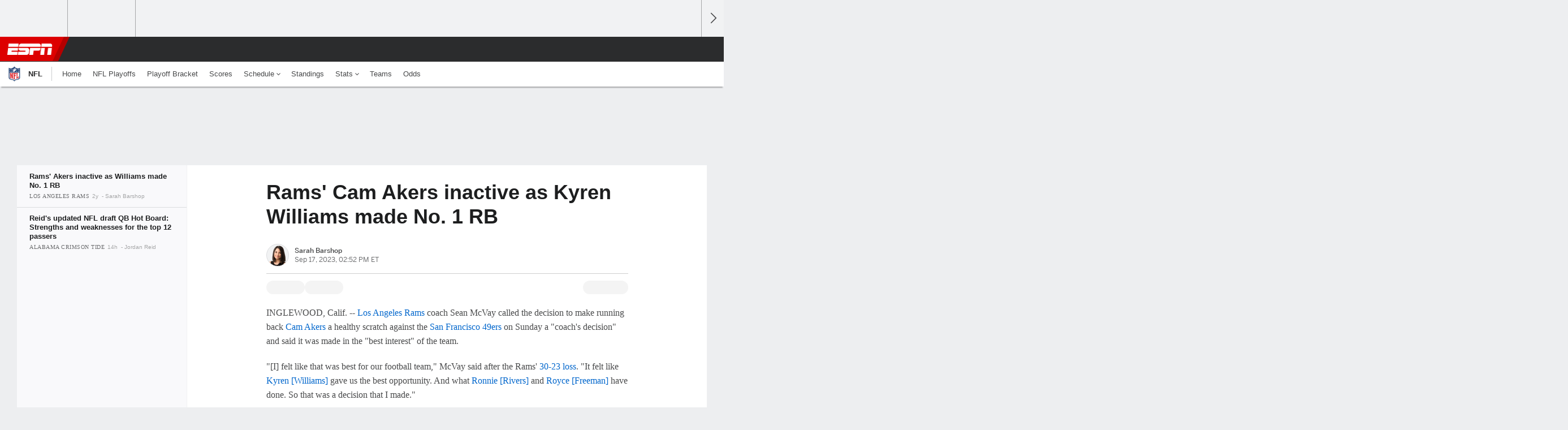

--- FILE ---
content_type: text/html;charset=UTF-8
request_url: https://www.espn.com/nfl/story/_/id/38423442/rams-cam-akers-inactive-kyren-williams-made-no-1-rb
body_size: 34217
content:

	<!DOCTYPE html>
	<html class="no-icon-fonts" lang="en">
	<head>
		<meta http-equiv="content-type" content="text/html; charset=UTF-8" />
<meta http-equiv="x-ua-compatible" content="IE=edge,chrome=1" />
<meta name="viewport" content="initial-scale=1.0, maximum-scale=1.0, user-scalable=no">
<meta name="referrer" content="origin-when-cross-origin">
<link rel="canonical" href="https://www.espn.com/nfl/story/_/id/38423442/rams-cam-akers-inactive-kyren-williams-made-no-1-rb" />
<title>Rams' Cam Akers inactive as Kyren Williams made No. 1 RB - ESPN</title>
<meta name="description" content="Rams running back Cam Akers was inactive for Sunday's game against the 49ers in what Sean McVay called a &quot;coach's decision.&quot;" />
<link rel="manifest" href="/manifest.json">
<meta name="DC.date.issued" content="2023-09-17T18:52:00Z">
<meta property="fb:app_id" content="116656161708917" />
<meta property="og:site_name" content="ESPN.com" />
<meta property="og:url" content="https://www.espn.com/nfl/story/_/id/38423442/rams-cam-akers-inactive-kyren-williams-made-no-1-rb" />
<meta property="og:title" content="Rams' Cam Akers inactive as Kyren Williams made No. 1 RB"/>
<meta property="og:description" content="Rams running back Cam Akers was inactive for Sunday's game against the 49ers in what Sean McVay called a &quot;coach's decision.&quot;" />
<meta property="og:image" content="https://a.espncdn.com/combiner/i?img=%2Fphoto%2F2023%2F0917%2Fr1225835_1296x729_16%2D9.jpg"/>
<meta property="og:image:width" content="1296" />
<meta property="og:image:height" content="729" />
<meta property="og:type" content="article" />
<meta property="article:opinion" content="false" />
<meta property="article:content_tier" content="free" />
<meta property="fb:pages" content="104266592953439" />
<meta name="twitter:site" content="espn" />
<meta name="twitter:url" content="https://www.espn.com/nfl/story/_/id/38423442/rams-cam-akers-inactive-kyren-williams-made-no-1-rb" />
<meta name="twitter:title" content="Rams' Akers inactive as Williams made No. 1 RB"/>
<meta name="twitter:description" content="Rams running back Cam Akers was inactive for Sunday's game against the 49ers in what Sean McVay called a &quot;coach's decision.&quot;" />
<meta name="twitter:card" content="summary_large_image">
<meta name="twitter:app:name:iphone" content="ESPN"/>
<meta name="twitter:app:id:iphone" content="317469184"/>
<meta name="twitter:app:url:iphone" content="sportscenter://x-callback-url/showStory?uid=38423442"/>
<meta name="twitter:app:name:googleplay" content="ESPN"/>
<meta name="twitter:app:id:googleplay" content="com.espn.score_center"/>
<meta name="twitter:app:url:googleplay" content="sportscenter://x-callback-url/showStory?uid=38423442"/>
<meta name="title" content="Rams' Cam Akers inactive as Kyren Williams made No. 1 RB - ESPN"/>
<meta name="medium" content="article" />
<meta name="apple-itunes-app" content="app-id=317469184, app-argument=sportscenter://x-callback-url/showStory?uid=38423442"/>

<!-- Indicate preferred brand name for Google to display -->
<script type="application/ld+json">
	{
		"@context": "https://schema.org",
		"@type":    "WebSite",
		"name":     "ESPN",
		"url":      "https://www.espn.com/"
		
	}
</script>




<script type="application/ld+json">{"@context":"http://schema.org","@type":"NewsArticle","mainEntityOfPage":{"@type":"WebPage","@id":"https://www.espn.com/nfl/story/_/id/38423442/rams-cam-akers-inactive-kyren-williams-made-no-1-rb"},"headline":"Rams' Cam Akers inactive as Kyren Williams made No. 1 RB - ESPN","description":"Rams running back Cam Akers was inactive for Sunday's game against the 49ers in what Sean McVay called a \"coach's decision.\"","datePublished":"2023-09-17T18:52:00Z","dateModified":"2023-09-17T18:52:00Z","image":{"@type":"ImageObject","url":"https://a.espncdn.com/photo/2023/0917/r1225835_1296x729_16-9.jpg","width":1296,"height":729},"author":{"@type":"Person","name":"Sarah Barshop"},"publisher":{"@type":"organization","name":"ESPN","logo":{"@type":"ImageObject","url":"https://a.espncdn.com/combiner/i?img=/i/espn/espn_logos/amp/ESPN_amp.png&w=600&h=60","width":107,"height":60}}}</script><link rel="preload" as="font" type="font/woff2" href="https://a.espncdn.com/fonts/1.0.74/ESPNIcons/ESPNIcons.woff2" crossorigin/><link rel="preload" as="image" media="(min-width: 376px)" fetchpriority="high" href="https://a.espncdn.com/combiner/i?img=%2Fphoto%2F2023%2F0917%2Fr1225835_1296x729_16%2D9.jpg&w=920&h=518&scale=crop&cquality=80&location=origin&format=jpg">
<link rel="preload" as="image" media="(max-width: 375px)" fetchpriority="high" imagesrcset="https://a.espncdn.com/combiner/i?img=%2Fphoto%2F2023%2F0917%2Fr1225835_1296x729_16%2D9.jpg&w=375&h=211&scale=crop&cquality=80&location=origin, https://a.espncdn.com/combiner/i?img=%2Fphoto%2F2023%2F0917%2Fr1225835_1296x729_16%2D9.jpg&w=750&h=422&scale=crop&cquality=40&location=origin&format=jpg 2x">
<!--
<PageMap>
	<DataObject type="document">
		<Attribute name="title">Rams' Akers inactive as Williams made No. 1 RB</Attribute>
	</DataObject>
	<DataObject type="thumbnail">
		<Attribute name="src" value="https://a.espncdn.com/combiner/i?img=%2Fphoto%2F2023%2F0917%2Fr1225835_1296x729_16%2D9.jpg" />
		<Attribute name="width" value="1296" />
		<Attribute name="height" value="729" />
	</DataObject>
</PageMap>
-->
<script>
	try{
		__dataLayer = window.__dataLayer || {}; 
		__dataLayer.visitor = __dataLayer.visitor || {};
		__dataLayer.visitor.consent = Object.assign({ isAnonymous: !1 }, JSON.parse(localStorage.getItem("consentToken")).data);
	}catch(e){}
</script>

<script type="text/javascript" src="https://dcf.espn.com/TWDC-DTCI/prod/Bootstrap.js"></script>

<link rel="alternate" hreflang="en-us" href="https://www.espn.com/nfl/story/_/id/38423442/rams-cam-akers-inactive-kyren-williams-made-no-1-rb" />
<link rel="alternate" hreflang="en-in" href="https://www.espn.in/nfl/story/_/id/38423442/rams-cam-akers-inactive-kyren-williams-made-no-1-rb" />
<link rel="alternate" hreflang="en-au" href="https://www.espn.com.au/nfl/story/_/id/38423442/rams-cam-akers-inactive-kyren-williams-made-no-1-rb" />
<link rel="alternate" hreflang="en-sg" href="https://www.espn.com.sg/nfl/story/_/id/38423442/rams-cam-akers-inactive-kyren-williams-made-no-1-rb" />
<link rel="alternate" hreflang="en-za" href="https://africa.espn.com/nfl/story/_/id/38423442/rams-cam-akers-inactive-kyren-williams-made-no-1-rb" />
<link rel="alternate" hreflang="en-ph" href="https://www.espn.ph/nfl/story/_/id/38423442/rams-cam-akers-inactive-kyren-williams-made-no-1-rb" />
<link rel="alternate" hreflang="en-gb" href="https://www.espn.co.uk/nfl/story/_/id/38423442/rams-cam-akers-inactive-kyren-williams-made-no-1-rb" />
<script type="text/javascript">
;(function(){

function rc(a){for(var b=a+"=",c=document.cookie.split(";"),d=0;d<c.length;d++){for(var e=c[d];" "===e.charAt(0);)e=e.substring(1,e.length);if(0===e.indexOf(b))return e.substring(b.length,e.length)}return null}var _nr=!1,_nrCookie=rc("_nr");null!==_nrCookie?"1"===_nrCookie&&(_nr=!0):Math.floor(100*Math.random())+1===13?(_nr=!0,document.cookie="_nr=1; path=/"):(_nr=!1,document.cookie="_nr=0; path=/");_nr&&(function(){;window.NREUM||(NREUM={});NREUM.init={privacy:{cookies_enabled:true},ajax:{deny_list:["bam.nr-data.net"]}};
;NREUM.loader_config={accountID:"459463",trustKey:"486618",agentID:"4434370",licenseKey:"NRBR-0abaca59ac0e8679fd6",applicationID:"3785502"};
;NREUM.info={beacon:"bam.nr-data.net",errorBeacon:"bam.nr-data.net",licenseKey:"NRBR-0abaca59ac0e8679fd6",applicationID:"3785502",sa:1};
;(()=>{"use strict";var e,t,n={8768:(e,t,n)=>{n.d(t,{T:()=>r,p:()=>i});const r=/(iPad|iPhone|iPod)/g.test(navigator.userAgent),i=r&&Boolean("undefined"==typeof SharedWorker)},880:(e,t,n)=>{n.d(t,{P_:()=>f,Mt:()=>p,C5:()=>s,DL:()=>m,OP:()=>_,lF:()=>E,Yu:()=>y,Dg:()=>g,CX:()=>c,GE:()=>b,sU:()=>j});var r=n(6797),i=n(4286);const o={beacon:r.ce.beacon,errorBeacon:r.ce.errorBeacon,licenseKey:void 0,applicationID:void 0,sa:void 0,queueTime:void 0,applicationTime:void 0,ttGuid:void 0,user:void 0,account:void 0,product:void 0,extra:void 0,jsAttributes:{},userAttributes:void 0,atts:void 0,transactionName:void 0,tNamePlain:void 0},a={};function s(e){if(!e)throw new Error("All info objects require an agent identifier!");if(!a[e])throw new Error("Info for ".concat(e," was never set"));return a[e]}function c(e,t){if(!e)throw new Error("All info objects require an agent identifier!");a[e]=(0,i.D)(t,o),(0,r.Qy)(e,a[e],"info")}var u=n(2797);const d=()=>{const e={blockSelector:"[data-nr-block]",maskInputOptions:{password:!0}};return{allow_bfcache:!0,privacy:{cookies_enabled:!0},ajax:{deny_list:void 0,enabled:!0,harvestTimeSeconds:10},distributed_tracing:{enabled:void 0,exclude_newrelic_header:void 0,cors_use_newrelic_header:void 0,cors_use_tracecontext_headers:void 0,allowed_origins:void 0},session:{domain:void 0,expiresMs:u.oD,inactiveMs:u.Hb},ssl:void 0,obfuscate:void 0,jserrors:{enabled:!0,harvestTimeSeconds:10},metrics:{enabled:!0},page_action:{enabled:!0,harvestTimeSeconds:30},page_view_event:{enabled:!0},page_view_timing:{enabled:!0,harvestTimeSeconds:30,long_task:!1},session_trace:{enabled:!0,harvestTimeSeconds:10},session_replay:{enabled:!1,harvestTimeSeconds:60,sampleRate:.1,errorSampleRate:.1,maskTextSelector:"*",maskAllInputs:!0,get blockClass(){return"nr-block"},get ignoreClass(){return"nr-ignore"},get maskTextClass(){return"nr-mask"},get blockSelector(){return e.blockSelector},set blockSelector(t){e.blockSelector+=",".concat(t)},get maskInputOptions(){return e.maskInputOptions},set maskInputOptions(t){e.maskInputOptions={...t,password:!0}}},spa:{enabled:!0,harvestTimeSeconds:10}}},l={};function f(e){if(!e)throw new Error("All configuration objects require an agent identifier!");if(!l[e])throw new Error("Configuration for ".concat(e," was never set"));return l[e]}function g(e,t){if(!e)throw new Error("All configuration objects require an agent identifier!");l[e]=(0,i.D)(t,d()),(0,r.Qy)(e,l[e],"config")}function p(e,t){if(!e)throw new Error("All configuration objects require an agent identifier!");var n=f(e);if(n){for(var r=t.split("."),i=0;i<r.length-1;i++)if("object"!=typeof(n=n[r[i]]))return;n=n[r[r.length-1]]}return n}const h={accountID:void 0,trustKey:void 0,agentID:void 0,licenseKey:void 0,applicationID:void 0,xpid:void 0},v={};function m(e){if(!e)throw new Error("All loader-config objects require an agent identifier!");if(!v[e])throw new Error("LoaderConfig for ".concat(e," was never set"));return v[e]}function b(e,t){if(!e)throw new Error("All loader-config objects require an agent identifier!");v[e]=(0,i.D)(t,h),(0,r.Qy)(e,v[e],"loader_config")}const y=(0,r.mF)().o;var w=n(2374),A=n(1651);const x={buildEnv:A.Re,bytesSent:{},queryBytesSent:{},customTransaction:void 0,disabled:!1,distMethod:A.gF,isolatedBacklog:!1,loaderType:void 0,maxBytes:3e4,offset:Math.floor(w._A?.performance?.timeOrigin||w._A?.performance?.timing?.navigationStart||Date.now()),onerror:void 0,origin:""+w._A.location,ptid:void 0,releaseIds:{},session:void 0,xhrWrappable:"function"==typeof w._A.XMLHttpRequest?.prototype?.addEventListener,version:A.q4},D={};function _(e){if(!e)throw new Error("All runtime objects require an agent identifier!");if(!D[e])throw new Error("Runtime for ".concat(e," was never set"));return D[e]}function j(e,t){if(!e)throw new Error("All runtime objects require an agent identifier!");D[e]=(0,i.D)(t,x),(0,r.Qy)(e,D[e],"runtime")}function E(e){return function(e){try{const t=s(e);return!!t.licenseKey&&!!t.errorBeacon&&!!t.applicationID}catch(e){return!1}}(e)}},4286:(e,t,n)=>{n.d(t,{D:()=>i});var r=n(8610);function i(e,t){try{if(!e||"object"!=typeof e)return(0,r.Z)("Setting a Configurable requires an object as input");if(!t||"object"!=typeof t)return(0,r.Z)("Setting a Configurable requires a model to set its initial properties");const n=Object.create(Object.getPrototypeOf(t),Object.getOwnPropertyDescriptors(t)),o=0===Object.keys(n).length?e:n;for(let a in o)if(void 0!==e[a])try{"object"==typeof e[a]&&"object"==typeof t[a]?n[a]=i(e[a],t[a]):n[a]=e[a]}catch(e){(0,r.Z)("An error occurred while setting a property of a Configurable",e)}return n}catch(e){(0,r.Z)("An error occured while setting a Configurable",e)}}},1651:(e,t,n)=>{n.d(t,{Re:()=>i,gF:()=>o,q4:()=>r});const r="1.234.0",i="PROD",o="CDN"},9557:(e,t,n)=>{n.d(t,{w:()=>o});var r=n(8610);const i={agentIdentifier:"",ee:void 0};class o{constructor(e){try{if("object"!=typeof e)return(0,r.Z)("shared context requires an object as input");this.sharedContext={},Object.assign(this.sharedContext,i),Object.entries(e).forEach((e=>{let[t,n]=e;Object.keys(i).includes(t)&&(this.sharedContext[t]=n)}))}catch(e){(0,r.Z)("An error occured while setting SharedContext",e)}}}},4329:(e,t,n)=>{n.d(t,{L:()=>d,R:()=>c});var r=n(3752),i=n(7022),o=n(4045),a=n(2325);const s={};function c(e,t){const n={staged:!1,priority:a.p[t]||0};u(e),s[e].get(t)||s[e].set(t,n)}function u(e){e&&(s[e]||(s[e]=new Map))}function d(){let e=arguments.length>0&&void 0!==arguments[0]?arguments[0]:"",t=arguments.length>1&&void 0!==arguments[1]?arguments[1]:"feature";if(u(e),!e||!s[e].get(t))return a(t);s[e].get(t).staged=!0;const n=[...s[e]];function a(t){const n=e?r.ee.get(e):r.ee,a=o.X.handlers;if(n.backlog&&a){var s=n.backlog[t],c=a[t];if(c){for(var u=0;s&&u<s.length;++u)l(s[u],c);(0,i.D)(c,(function(e,t){(0,i.D)(t,(function(t,n){n[0].on(e,n[1])}))}))}delete a[t],n.backlog[t]=null,n.emit("drain-"+t,[])}}n.every((e=>{let[t,n]=e;return n.staged}))&&(n.sort(((e,t)=>e[1].priority-t[1].priority)),n.forEach((e=>{let[t]=e;a(t)})))}function l(e,t){var n=e[1];(0,i.D)(t[n],(function(t,n){var r=e[0];if(n[0]===r){var i=n[1],o=e[3],a=e[2];i.apply(o,a)}}))}},3752:(e,t,n)=>{n.d(t,{ee:()=>u});var r=n(6797),i=n(3916),o=n(7022),a=n(880),s="nr@context";let c=(0,r.fP)();var u;function d(){}function l(){return new d}function f(){u.aborted=!0,u.backlog={}}c.ee?u=c.ee:(u=function e(t,n){var r={},c={},g={},p=!1;try{p=16===n.length&&(0,a.OP)(n).isolatedBacklog}catch(e){}var h={on:b,addEventListener:b,removeEventListener:y,emit:m,get:A,listeners:w,context:v,buffer:x,abort:f,aborted:!1,isBuffering:D,debugId:n,backlog:p?{}:t&&"object"==typeof t.backlog?t.backlog:{}};return h;function v(e){return e&&e instanceof d?e:e?(0,i.X)(e,s,l):l()}function m(e,n,r,i,o){if(!1!==o&&(o=!0),!u.aborted||i){t&&o&&t.emit(e,n,r);for(var a=v(r),s=w(e),d=s.length,l=0;l<d;l++)s[l].apply(a,n);var f=_()[c[e]];return f&&f.push([h,e,n,a]),a}}function b(e,t){r[e]=w(e).concat(t)}function y(e,t){var n=r[e];if(n)for(var i=0;i<n.length;i++)n[i]===t&&n.splice(i,1)}function w(e){return r[e]||[]}function A(t){return g[t]=g[t]||e(h,t)}function x(e,t){var n=_();h.aborted||(0,o.D)(e,(function(e,r){t=t||"feature",c[r]=t,t in n||(n[t]=[])}))}function D(e){return!!_()[c[e]]}function _(){return h.backlog}}(void 0,"globalEE"),c.ee=u)},9252:(e,t,n)=>{n.d(t,{E:()=>r,p:()=>i});var r=n(3752).ee.get("handle");function i(e,t,n,i,o){o?(o.buffer([e],i),o.emit(e,t,n)):(r.buffer([e],i),r.emit(e,t,n))}},4045:(e,t,n)=>{n.d(t,{X:()=>o});var r=n(9252);o.on=a;var i=o.handlers={};function o(e,t,n,o){a(o||r.E,i,e,t,n)}function a(e,t,n,i,o){o||(o="feature"),e||(e=r.E);var a=t[o]=t[o]||{};(a[n]=a[n]||[]).push([e,i])}},8544:(e,t,n)=>{n.d(t,{bP:()=>s,iz:()=>c,m$:()=>a});var r=n(2374);let i=!1,o=!1;try{const e={get passive(){return i=!0,!1},get signal(){return o=!0,!1}};r._A.addEventListener("test",null,e),r._A.removeEventListener("test",null,e)}catch(e){}function a(e,t){return i||o?{capture:!!e,passive:i,signal:t}:!!e}function s(e,t){let n=arguments.length>2&&void 0!==arguments[2]&&arguments[2],r=arguments.length>3?arguments[3]:void 0;window.addEventListener(e,t,a(n,r))}function c(e,t){let n=arguments.length>2&&void 0!==arguments[2]&&arguments[2],r=arguments.length>3?arguments[3]:void 0;document.addEventListener(e,t,a(n,r))}},5526:(e,t,n)=>{n.d(t,{Rl:()=>a,ky:()=>s});var r=n(2374);const i="xxxxxxxx-xxxx-4xxx-yxxx-xxxxxxxxxxxx";function o(e,t){return e?15&e[t]:16*Math.random()|0}function a(){const e=r._A?.crypto||r._A?.msCrypto;let t,n=0;return e&&e.getRandomValues&&(t=e.getRandomValues(new Uint8Array(31))),i.split("").map((e=>"x"===e?o(t,++n).toString(16):"y"===e?(3&o()|8).toString(16):e)).join("")}function s(e){const t=r._A?.crypto||r._A?.msCrypto;let n,i=0;t&&t.getRandomValues&&(n=t.getRandomValues(new Uint8Array(31)));const a=[];for(var s=0;s<e;s++)a.push(o(n,++i).toString(16));return a.join("")}},2797:(e,t,n)=>{n.d(t,{Bq:()=>r,Hb:()=>o,oD:()=>i});const r="NRBA",i=144e5,o=18e5},2053:(e,t,n)=>{function r(){return Math.round(performance.now())}n.d(t,{z:()=>r})},8610:(e,t,n)=>{function r(e,t){"function"==typeof console.warn&&(console.warn("New Relic: ".concat(e)),t&&console.warn(t))}n.d(t,{Z:()=>r})},7269:(e,t,n)=>{n.d(t,{N:()=>u,T:()=>d});var r=n(7022),i=n(3752),o=n(9252),a=n(4329),s=n(2325);const c={stn:[s.D.sessionTrace],err:[s.D.jserrors,s.D.metrics],ins:[s.D.pageAction],spa:[s.D.spa],sr:[s.D.sessionReplay]};function u(e,t){var n=i.ee.get(t);e&&"object"==typeof e&&((0,r.D)(e,(function(e,t){if(!t)return(c[e]||[]).forEach((t=>{(0,o.p)("block-"+e,[],void 0,t,n)}));d[e]||((0,o.p)("feat-"+e,[],void 0,c[e],n),d[e]=!0)})),(0,a.L)(t,s.D.pageViewEvent))}const d={}},3916:(e,t,n)=>{n.d(t,{X:()=>i});var r=Object.prototype.hasOwnProperty;function i(e,t,n){if(r.call(e,t))return e[t];var i=n();if(Object.defineProperty&&Object.keys)try{return Object.defineProperty(e,t,{value:i,writable:!0,enumerable:!1}),i}catch(e){}return e[t]=i,i}},2374:(e,t,n)=>{n.d(t,{FN:()=>a,_A:()=>o,il:()=>r,v6:()=>i});const r=Boolean("undefined"!=typeof window&&window.document),i=Boolean("undefined"!=typeof WorkerGlobalScope&&self.navigator instanceof WorkerNavigator);let o=(()=>{if(r)return window;if(i){if("undefined"!=typeof globalThis&&globalThis instanceof WorkerGlobalScope)return globalThis;if(self instanceof WorkerGlobalScope)return self}throw new Error('New Relic browser agent shutting down due to error: Unable to locate global scope. This is possibly due to code redefining browser global variables like "self" and "window".')})();const a=""+o.location},7022:(e,t,n)=>{n.d(t,{D:()=>r});const r=(e,t)=>Object.entries(e||{}).map((e=>{let[n,r]=e;return t(n,r)}))},2438:(e,t,n)=>{n.d(t,{P:()=>o});var r=n(3752);const i=()=>{const e=new WeakSet;return(t,n)=>{if("object"==typeof n&&null!==n){if(e.has(n))return;e.add(n)}return n}};function o(e){try{return JSON.stringify(e,i())}catch(e){try{r.ee.emit("internal-error",[e])}catch(e){}}}},2650:(e,t,n)=>{n.d(t,{K:()=>a,b:()=>o});var r=n(8544);function i(){return"undefined"==typeof document||"complete"===document.readyState}function o(e,t){if(i())return e();(0,r.bP)("load",e,t)}function a(e){if(i())return e();(0,r.iz)("DOMContentLoaded",e)}},6797:(e,t,n)=>{n.d(t,{EZ:()=>u,Qy:()=>c,ce:()=>o,fP:()=>a,gG:()=>d,mF:()=>s});var r=n(2053),i=n(2374);const o={beacon:"bam.nr-data.net",errorBeacon:"bam.nr-data.net"};function a(){return i._A.NREUM||(i._A.NREUM={}),void 0===i._A.newrelic&&(i._A.newrelic=i._A.NREUM),i._A.NREUM}function s(){let e=a();return e.o||(e.o={ST:i._A.setTimeout,SI:i._A.setImmediate,CT:i._A.clearTimeout,XHR:i._A.XMLHttpRequest,REQ:i._A.Request,EV:i._A.Event,PR:i._A.Promise,MO:i._A.MutationObserver,FETCH:i._A.fetch}),e}function c(e,t,n){let i=a();const o=i.initializedAgents||{},s=o[e]||{};return Object.keys(s).length||(s.initializedAt={ms:(0,r.z)(),date:new Date}),i.initializedAgents={...o,[e]:{...s,[n]:t}},i}function u(e,t){a()[e]=t}function d(){return function(){let e=a();const t=e.info||{};e.info={beacon:o.beacon,errorBeacon:o.errorBeacon,...t}}(),function(){let e=a();const t=e.init||{};e.init={...t}}(),s(),function(){let e=a();const t=e.loader_config||{};e.loader_config={...t}}(),a()}},6998:(e,t,n)=>{n.d(t,{N:()=>i});var r=n(8544);function i(e){let t=arguments.length>1&&void 0!==arguments[1]&&arguments[1],n=arguments.length>2?arguments[2]:void 0,i=arguments.length>3?arguments[3]:void 0;return void(0,r.iz)("visibilitychange",(function(){if(t)return void("hidden"==document.visibilityState&&e());e(document.visibilityState)}),n,i)}},6034:(e,t,n)=>{n.d(t,{gF:()=>o,mY:()=>i,t9:()=>r,vz:()=>s,xS:()=>a});const r=n(2325).D.metrics,i="sm",o="cm",a="storeSupportabilityMetrics",s="storeEventMetrics"},2484:(e,t,n)=>{n.d(t,{Dz:()=>i,OJ:()=>a,qw:()=>o,t9:()=>r});const r=n(2325).D.pageViewEvent,i="firstbyte",o="domcontent",a="windowload"},6382:(e,t,n)=>{n.d(t,{t:()=>r});const r=n(2325).D.pageViewTiming},1509:(e,t,n)=>{n.d(t,{W:()=>o});var r=n(880),i=n(3752);class o{constructor(e,t,n){this.agentIdentifier=e,this.aggregator=t,this.ee=i.ee.get(e,(0,r.OP)(this.agentIdentifier).isolatedBacklog),this.featureName=n,this.blocked=!1}}},3975:(e,t,n)=>{n.d(t,{j:()=>v});var r=n(2325),i=n(880),o=n(9252),a=n(3752),s=n(2053),c=n(4329),u=n(2650),d=n(2374),l=n(8610),f=n(6034),g=n(6797);function p(){const e=(0,g.gG)();["setErrorHandler","finished","addToTrace","inlineHit","addRelease","addPageAction","setCurrentRouteName","setPageViewName","setCustomAttribute","interaction","noticeError","setUserId"].forEach((t=>{e[t]=function(){for(var n=arguments.length,r=new Array(n),i=0;i<n;i++)r[i]=arguments[i];return function(t){for(var n=arguments.length,r=new Array(n>1?n-1:0),i=1;i<n;i++)r[i-1]=arguments[i];let o=[];return Object.values(e.initializedAgents).forEach((e=>{e.exposed&&e.api[t]&&o.push(e.api[t](...r))})),o.length>1?o:o[0]}(t,...r)}}))}var h=n(7269);function v(e){let t=arguments.length>1&&void 0!==arguments[1]?arguments[1]:{},v=arguments.length>2?arguments[2]:void 0,m=arguments.length>3?arguments[3]:void 0,{init:b,info:y,loader_config:w,runtime:A={loaderType:v},exposed:x=!0}=t;const D=(0,g.gG)();y||(b=D.init,y=D.info,w=D.loader_config),(0,i.Dg)(e,b||{}),(0,i.GE)(e,w||{}),(0,i.sU)(e,A),y.jsAttributes??={},d.v6&&(y.jsAttributes.isWorker=!0),(0,i.CX)(e,y),p();const _=function(e,t){t||(0,c.R)(e,"api");const g={};var p=a.ee.get(e),h=p.get("tracer"),v="api-",m=v+"ixn-";function b(t,n,r,o){const a=(0,i.C5)(e);return null===n?delete a.jsAttributes[t]:(0,i.CX)(e,{...a,jsAttributes:{...a.jsAttributes,[t]:n}}),A(v,r,!0,o||null===n?"session":void 0)(t,n)}function y(){}["setErrorHandler","finished","addToTrace","inlineHit","addRelease"].forEach((e=>g[e]=A(v,e,!0,"api"))),g.addPageAction=A(v,"addPageAction",!0,r.D.pageAction),g.setCurrentRouteName=A(v,"routeName",!0,r.D.spa),g.setPageViewName=function(t,n){if("string"==typeof t)return"/"!==t.charAt(0)&&(t="/"+t),(0,i.OP)(e).customTransaction=(n||"http://custom.transaction")+t,A(v,"setPageViewName",!0)()},g.setCustomAttribute=function(e,t){let n=arguments.length>2&&void 0!==arguments[2]&&arguments[2];if("string"==typeof e){if(["string","number"].includes(typeof t)||null===t)return b(e,t,"setCustomAttribute",n);(0,l.Z)("Failed to execute setCustomAttribute.\nNon-null value must be a string or number type, but a type of <".concat(typeof t,"> was provided."))}else(0,l.Z)("Failed to execute setCustomAttribute.\nName must be a string type, but a type of <".concat(typeof e,"> was provided."))},g.setUserId=function(e){if("string"==typeof e||null===e)return b("enduser.id",e,"setUserId",!0);(0,l.Z)("Failed to execute setUserId.\nNon-null value must be a string type, but a type of <".concat(typeof e,"> was provided."))},g.interaction=function(){return(new y).get()};var w=y.prototype={createTracer:function(e,t){var n={},i=this,a="function"==typeof t;return(0,o.p)(m+"tracer",[(0,s.z)(),e,n],i,r.D.spa,p),function(){if(h.emit((a?"":"no-")+"fn-start",[(0,s.z)(),i,a],n),a)try{return t.apply(this,arguments)}catch(e){throw h.emit("fn-err",[arguments,this,"string"==typeof e?new Error(e):e],n),e}finally{h.emit("fn-end",[(0,s.z)()],n)}}}};function A(e,t,n,i){return function(){return(0,o.p)(f.xS,["API/"+t+"/called"],void 0,r.D.metrics,p),i&&(0,o.p)(e+t,[(0,s.z)(),...arguments],n?null:this,i,p),n?void 0:this}}function x(){n.e(439).then(n.bind(n,5692)).then((t=>{let{setAPI:n}=t;n(e),(0,c.L)(e,"api")})).catch((()=>(0,l.Z)("Downloading runtime APIs failed...")))}return["actionText","setName","setAttribute","save","ignore","onEnd","getContext","end","get"].forEach((e=>{w[e]=A(m,e,void 0,r.D.spa)})),g.noticeError=function(e,t){"string"==typeof e&&(e=new Error(e)),(0,o.p)(f.xS,["API/noticeError/called"],void 0,r.D.metrics,p),(0,o.p)("err",[e,(0,s.z)(),!1,t],void 0,r.D.jserrors,p)},d.v6?x():(0,u.b)((()=>x()),!0),g}(e,m);return(0,g.Qy)(e,_,"api"),(0,g.Qy)(e,x,"exposed"),(0,g.EZ)("activatedFeatures",h.T),_}},2325:(e,t,n)=>{n.d(t,{D:()=>r,p:()=>i});const r={ajax:"ajax",jserrors:"jserrors",metrics:"metrics",pageAction:"page_action",pageViewEvent:"page_view_event",pageViewTiming:"page_view_timing",sessionReplay:"session_replay",sessionTrace:"session_trace",spa:"spa"},i={[r.pageViewEvent]:1,[r.pageViewTiming]:2,[r.metrics]:3,[r.jserrors]:4,[r.ajax]:5,[r.sessionTrace]:6,[r.pageAction]:7,[r.spa]:8,[r.sessionReplay]:9}}},r={};function i(e){var t=r[e];if(void 0!==t)return t.exports;var o=r[e]={exports:{}};return n[e](o,o.exports,i),o.exports}i.m=n,i.d=(e,t)=>{for(var n in t)i.o(t,n)&&!i.o(e,n)&&Object.defineProperty(e,n,{enumerable:!0,get:t[n]})},i.f={},i.e=e=>Promise.all(Object.keys(i.f).reduce(((t,n)=>(i.f[n](e,t),t)),[])),i.u=e=>(({78:"page_action-aggregate",147:"metrics-aggregate",193:"session_trace-aggregate",242:"session-manager",317:"jserrors-aggregate",348:"page_view_timing-aggregate",412:"lazy-feature-loader",439:"async-api",538:"recorder",590:"session_replay-aggregate",675:"compressor",786:"page_view_event-aggregate",873:"spa-aggregate",898:"ajax-aggregate"}[e]||e)+"."+{78:"e03e2220",147:"75d6a08d",193:"715c3096",242:"9219a813",286:"d701d70f",317:"8c74e315",348:"ad791b05",412:"fe5af5d1",439:"bbe52263",538:"1b18459f",590:"36b41a12",646:"c6971123",675:"ae9f91a8",786:"e157f7ce",873:"e1bcad73",898:"716f46cf"}[e]+"-1.234.0.min.js"),i.o=(e,t)=>Object.prototype.hasOwnProperty.call(e,t),e={},t="NRBA:",i.l=(n,r,o,a)=>{if(e[n])e[n].push(r);else{var s,c;if(void 0!==o)for(var u=document.getElementsByTagName("script"),d=0;d<u.length;d++){var l=u[d];if(l.getAttribute("src")==n||l.getAttribute("data-webpack")==t+o){s=l;break}}s||(c=!0,(s=document.createElement("script")).charset="utf-8",s.timeout=120,i.nc&&s.setAttribute("nonce",i.nc),s.setAttribute("data-webpack",t+o),s.src=n),e[n]=[r];var f=(t,r)=>{s.onerror=s.onload=null,clearTimeout(g);var i=e[n];if(delete e[n],s.parentNode&&s.parentNode.removeChild(s),i&&i.forEach((e=>e(r))),t)return t(r)},g=setTimeout(f.bind(null,void 0,{type:"timeout",target:s}),12e4);s.onerror=f.bind(null,s.onerror),s.onload=f.bind(null,s.onload),c&&document.head.appendChild(s)}},i.r=e=>{"undefined"!=typeof Symbol&&Symbol.toStringTag&&Object.defineProperty(e,Symbol.toStringTag,{value:"Module"}),Object.defineProperty(e,"__esModule",{value:!0})},i.j=35,i.p="https://js-agent.newrelic.com/",(()=>{var e={35:0,266:0};i.f.j=(t,n)=>{var r=i.o(e,t)?e[t]:void 0;if(0!==r)if(r)n.push(r[2]);else{var o=new Promise(((n,i)=>r=e[t]=[n,i]));n.push(r[2]=o);var a=i.p+i.u(t),s=new Error;i.l(a,(n=>{if(i.o(e,t)&&(0!==(r=e[t])&&(e[t]=void 0),r)){var o=n&&("load"===n.type?"missing":n.type),a=n&&n.target&&n.target.src;s.message="Loading chunk "+t+" failed.\n("+o+": "+a+")",s.name="ChunkLoadError",s.type=o,s.request=a,r[1](s)}}),"chunk-"+t,t)}};var t=(t,n)=>{var r,o,[a,s,c]=n,u=0;if(a.some((t=>0!==e[t]))){for(r in s)i.o(s,r)&&(i.m[r]=s[r]);if(c)c(i)}for(t&&t(n);u<a.length;u++)o=a[u],i.o(e,o)&&e[o]&&e[o][0](),e[o]=0},n=window.webpackChunkNRBA=window.webpackChunkNRBA||[];n.forEach(t.bind(null,0)),n.push=t.bind(null,n.push.bind(n))})();var o={};(()=>{i.r(o);var e=i(2325),t=i(880);const n=Object.values(e.D);function r(e){const r={};return n.forEach((n=>{r[n]=function(e,n){return!1!==(0,t.Mt)(n,"".concat(e,".enabled"))}(n,e)})),r}var a=i(3975);var s=i(9252),c=i(8768),u=i(4329),d=i(1509),l=i(2650),f=i(2374),g=i(8610);class p extends d.W{constructor(e,t,n){let r=!(arguments.length>3&&void 0!==arguments[3])||arguments[3];super(e,t,n),this.hasAggregator=!1,this.auto=r,this.abortHandler,r&&(0,u.R)(e,n)}importAggregator(n){if(this.hasAggregator||!this.auto)return;let r,o;this.hasAggregator=!0,!0!==(0,t.Mt)(this.agentIdentifier,"privacy.cookies_enabled")||f.v6||(o=Promise.all([i.e(286),i.e(242)]).then(i.bind(i,3289)).catch((e=>{(0,g.Z)("failed to import the session manager",e)})));const a=async()=>{try{if(o&&!r){const{setupAgentSession:e}=await o;r=e(this.agentIdentifier)}if(!function(t,n){return t!==e.D.sessionReplay||(!!n?.isNew||!!n?.state.sessionReplayActive)}(this.featureName,r))return void(0,u.L)(this.agentIdentifier,this.featureName);const{lazyFeatureLoader:t}=await i.e(412).then(i.bind(i,3160)),{Aggregate:a}=await t(this.featureName,"aggregate");new a(this.agentIdentifier,this.aggregator,n)}catch(e){(0,g.Z)("Downloading ".concat(this.featureName," failed..."),e),this.abortHandler?.()}};f.v6?a():(0,l.b)((()=>a()),!0)}}var h=i(2484),v=i(2053);class m extends p{static featureName=h.t9;constructor(n,r){let i=!(arguments.length>2&&void 0!==arguments[2])||arguments[2];if(super(n,r,h.t9,i),("undefined"==typeof PerformanceNavigationTiming||c.T)&&"undefined"!=typeof PerformanceTiming){const r=(0,t.OP)(n);r[h.Dz]=Math.max(Date.now()-r.offset,0),(0,l.K)((()=>r[h.qw]=Math.max((0,v.z)()-r[h.Dz],0))),(0,l.b)((()=>{const t=(0,v.z)();r[h.OJ]=Math.max(t-r[h.Dz],0),(0,s.p)("timing",["load",t],void 0,e.D.pageViewTiming,this.ee)}))}this.importAggregator()}}var b=i(9557),y=i(7022);class w extends b.w{constructor(e){super(e),this.aggregatedData={}}store(e,t,n,r,i){var o=this.getBucket(e,t,n,i);return o.metrics=function(e,t){t||(t={count:0});return t.count+=1,(0,y.D)(e,(function(e,n){t[e]=A(n,t[e])})),t}(r,o.metrics),o}merge(e,t,n,r,i){var o=this.getBucket(e,t,r,i);if(o.metrics){var a=o.metrics;a.count+=n.count,(0,y.D)(n,(function(e,t){if("count"!==e){var r=a[e],i=n[e];i&&!i.c?a[e]=A(i.t,r):a[e]=function(e,t){if(!t)return e;t.c||(t=x(t.t));return t.min=Math.min(e.min,t.min),t.max=Math.max(e.max,t.max),t.t+=e.t,t.sos+=e.sos,t.c+=e.c,t}(i,a[e])}}))}else o.metrics=n}storeMetric(e,t,n,r){var i=this.getBucket(e,t,n);return i.stats=A(r,i.stats),i}getBucket(e,t,n,r){this.aggregatedData[e]||(this.aggregatedData[e]={});var i=this.aggregatedData[e][t];return i||(i=this.aggregatedData[e][t]={params:n||{}},r&&(i.custom=r)),i}get(e,t){return t?this.aggregatedData[e]&&this.aggregatedData[e][t]:this.aggregatedData[e]}take(e){for(var t={},n="",r=!1,i=0;i<e.length;i++)t[n=e[i]]=D(this.aggregatedData[n]),t[n].length&&(r=!0),delete this.aggregatedData[n];return r?t:null}}function A(e,t){return null==e?function(e){e?e.c++:e={c:1};return e}(t):t?(t.c||(t=x(t.t)),t.c+=1,t.t+=e,t.sos+=e*e,e>t.max&&(t.max=e),e<t.min&&(t.min=e),t):{t:e}}function x(e){return{t:e,min:e,max:e,sos:e*e,c:1}}function D(e){return"object"!=typeof e?[]:(0,y.D)(e,_)}function _(e,t){return t}var j=i(6797),E=i(5526),k=i(2438);var T=i(6998),N=i(8544),P=i(6382);class S extends p{static featureName=P.t;constructor(e,n){let r=!(arguments.length>2&&void 0!==arguments[2])||arguments[2];super(e,n,P.t,r),f.il&&((0,t.OP)(e).initHidden=Boolean("hidden"===document.visibilityState),(0,T.N)((()=>(0,s.p)("docHidden",[(0,v.z)()],void 0,P.t,this.ee)),!0),(0,N.bP)("pagehide",(()=>(0,s.p)("winPagehide",[(0,v.z)()],void 0,P.t,this.ee))),this.importAggregator())}}var I=i(6034);class O extends p{static featureName=I.t9;constructor(e,t){let n=!(arguments.length>2&&void 0!==arguments[2])||arguments[2];super(e,t,I.t9,n),this.importAggregator()}}new class{constructor(e){let t=arguments.length>1&&void 0!==arguments[1]?arguments[1]:(0,E.ky)(16);this.agentIdentifier=t,this.sharedAggregator=new w({agentIdentifier:this.agentIdentifier}),this.features={},this.desiredFeatures=new Set(e.features||[]),this.desiredFeatures.add(m),Object.assign(this,(0,a.j)(this.agentIdentifier,e,e.loaderType||"agent")),this.start()}get config(){return{info:(0,t.C5)(this.agentIdentifier),init:(0,t.P_)(this.agentIdentifier),loader_config:(0,t.DL)(this.agentIdentifier),runtime:(0,t.OP)(this.agentIdentifier)}}start(){const t="features";try{const n=r(this.agentIdentifier),i=[...this.desiredFeatures];i.sort(((t,n)=>e.p[t.featureName]-e.p[n.featureName])),i.forEach((t=>{if(n[t.featureName]||t.featureName===e.D.pageViewEvent){const r=function(t){switch(t){case e.D.ajax:return[e.D.jserrors];case e.D.sessionTrace:return[e.D.ajax,e.D.pageViewEvent];case e.D.pageViewTiming:return[e.D.pageViewEvent];default:return[]}}(t.featureName);r.every((e=>n[e]))||(0,g.Z)("".concat(t.featureName," is enabled but one or more dependent features has been disabled (").concat((0,k.P)(r),"). This may cause unintended consequences or missing data...")),this.features[t.featureName]=new t(this.agentIdentifier,this.sharedAggregator)}})),(0,j.Qy)(this.agentIdentifier,this.features,t)}catch(e){(0,g.Z)("Failed to initialize all enabled instrument classes (agent aborted) -",e);for(const e in this.features)this.features[e].abortHandler?.();const n=(0,j.fP)();return delete n.initializedAgents[this.agentIdentifier]?.api,delete n.initializedAgents[this.agentIdentifier]?.[t],delete this.sharedAggregator,n.ee?.abort(),delete n.ee?.get(this.agentIdentifier),!1}}}({features:[m,S,O],loaderType:"lite"})})(),window.NRBA=o})();
})();

})();
</script><script src="https://secure.espn.com/core/format/modules/head/i18n?edition-host=espn.com&lang=en&region=us&geo=us&site=espn&site-type=full&type=ext&build=0.757.1.2"></script>
<link href='https://a.espncdn.com' rel='preconnect' crossorigin>
<link href='https://cdn.registerdisney.go.com' rel='preconnect' crossorigin>
<link href='https://fan.api.espn.com' rel='preconnect' crossorigin>
<link href='https://secure.espn.com' rel='preconnect' crossorigin>

<link rel="mask-icon" sizes="any" href="https://a.espncdn.com/prod/assets/icons/E.svg" color="#990000">
<link rel="shortcut icon" href="https://a.espncdn.com/favicon.ico" />
<link rel="apple-touch-icon" href="https://a.espncdn.com/wireless/mw5/r1/images/bookmark-icons-v2/espn-icon-57x57.png" />
<link rel="apple-touch-icon-precomposed" href="https://a.espncdn.com/wireless/mw5/r1/images/bookmark-icons-v2/espn-icon-57x57.png">
<link rel="apple-touch-icon-precomposed" sizes="60x60" href="https://a.espncdn.com/wireless/mw5/r1/images/bookmark-icons-v2/espn-icon-60x60.png">
<link rel="apple-touch-icon-precomposed" sizes="72x72" href="https://a.espncdn.com/wireless/mw5/r1/images/bookmark-icons-v2/espn-icon-72x72.png">
<link rel="apple-touch-icon-precomposed" sizes="76x76" href="https://a.espncdn.com/wireless/mw5/r1/images/bookmark-icons-v2/espn-icon-76x76.png">
<link rel="apple-touch-icon-precomposed" sizes="114x114" href="https://a.espncdn.com/wireless/mw5/r1/images/bookmark-icons-v2/espn-icon-114x114.png">
<link rel="apple-touch-icon-precomposed" sizes="120x120" href="https://a.espncdn.com/wireless/mw5/r1/images/bookmark-icons-v2/espn-icon-120x120.png">
<link rel="apple-touch-icon-precomposed" sizes="144x144" href="https://a.espncdn.com/wireless/mw5/r1/images/bookmark-icons-v2/espn-icon-144x144.png">
<link rel="apple-touch-icon-precomposed" sizes="152x152" href="https://a.espncdn.com/wireless/mw5/r1/images/bookmark-icons-v2/espn-icon-152x152.png">
<link rel="apple-touch-icon-precomposed" sizes="180x180" href="https://a.espncdn.com/wireless/mw5/r1/images/bookmark-icons-v2/espn-icon-180x180.png">
<link rel="alternate" href="android-app://com.espn.score_center/sportscenter/x-callback-url/showStory?uid=38423442" />
<link rel="alternate" href="ios-app://317469184/sportscenter/x-callback-url/showStory?uid=38423442" />
<link rel="stylesheet" href="https://a.espncdn.com/redesign/0.757.1/css/shell-desktop.css" /><link rel="stylesheet" href="https://a.espncdn.com/redesign/0.757.1/css/page.css"><link class="page-type-include" rel="stylesheet" href="https://a.espncdn.com/redesign/0.757.1/css/story.css">
		<script>
			var navigator = window.navigator || {};

			if ('serviceWorker' in navigator) {
				navigator.serviceWorker.register('/service-worker.js');
			}
		</script>
	
		<script src="https://a.espncdn.com/redesign/0.757.1/js/espn-head.js"></script>
	    
		<script>
			if (espn && espn.geoRedirect){
				espn.geoRedirect.run();
			}
		</script>
	
<script>
	var espn = espn || {};
	espn.isOneSite = false;
	espn.build = "0.757.1";
	espn.siteType = "full";
	espn.anonymous_favorites = "true" === "true";
	espn.isFantasycast = false;
	
	espn.absoluteNavLinks = false;
	espn.useEPlus = true;
	espn.hidePremiumBranding = false; // used in pof: hide e+ branding if non premium edition (SEWEB-22908)
	espn.enableObscuredAdsSkipping = false;
	
	espn.enableInlinePlayback = true;
	espn.enableInlinePPV = true;
	espn.dcsOverride = '';
	espn.cmsOverride = '';
	espn.load_hl_cb_script = false;
	espn.enableDmp = "true" === "true";
	
		espn.playabilitySource = "playbackId";
	
</script>
<script src="https://a.espncdn.com/redesign/0.757.1/node_modules/espn-lazysizes/lazysizes.min.js" async></script>

<script type='text/javascript'>
	(function () {
		var featureGating;

		try {
			featureGating = JSON.parse('{"draftArticleDeeplinks":false,"enableVenu":false,"enableCoverProbability-college-football":false,"soccer_v4":false,"enablePboFirst":false,"exclusivesOddsTabNhl":true,"enableBookworm":false,"enableNoSpoilerMode":true,"nba-summer-utah_v4":true,"enableTiaraToggleSettings":true,"enableMagnite":true,"enableMyBetsSettingsOverlay":true,"enableSubscriberCohorts":true,"enableFightcenterOdds":false,"enableAutoplayUnlimited":false,"enableStreamMenu":true,"wnba_v4_global":true,"startFromBeginningForAllContent":true,"enableGameBreaksOnWebview":false,"ed-pick-deep-link-tcmen-android":false,"fastcastSameEventCheck":true,"enableCoverProbability-wnba":false,"disableAmp":true,"tennisScoresOdds":false,"exclusivesOddsTabNfl":true,"contributorFollowingWebviews":true,"nba-summer-california_v4":true,"nba-summer-golden-state_v4":true,"ed-pick-deep-link-tcmen-ios":false,"gamepackageMyPicks":true,"wnba_v4":true,"webviewAjaxAnalytics":true,"hsb-polling-college-football":false,"mens-olympics-basketball_v4":true,"nba-summer-las-vegas_v4":true,"stickyFooter":false,"mens-college-basketball-bracket-fc":true,"gameSwitcherBasketball_v4":true,"fittRoutes":["(nfl|nba|nhl|nba-g-league|world-baseball-classic|nba-summer-league|mens-college-basketball|womens-college-basketball|caribbean-series|soccer)/schedule","(nfl|mlb|nba|wnba|nbl|nhl|mens-college-basketball|womens-college-basketball|nba-summer-league|nba-g-league|college-football|world-baseball-classic|caribbean-series|soccer|pll|college-baseball|college-softball|college-sports)/scoreboard","(afl)/(standings)","(mlb|nhl|nba|wnba|nfl|mens-college-basketball|womens-college-basketball|college-football|soccer)/team","(mlb|nba|wnba|nba-summer-league|nba-g-league|nbl|mens-college-basketball|womens-college-basketball|mens-olympics-basketball|womens-olympics-basketball|nfl|college-football|world-baseball-classic|caribbean-series|soccer|college-softball|college-baseball)/(match|boxscore|game|matchup|playbyplay|preview|recap|video|lineups|matchstats|commentary|report|verslag)","olympics/(summer|winter)/[0-9]{4}/(medals|results|sports)","(rugby|rugby-league)/(fixtures|schedule|scoreboard|resultados)"],"fiba_v4_global":true,"activeSportsSiteAPI":true,"womens-olympics-basketball_v4":true,"showTaboolaArticle":false,"enableEWCS":true,"fittNRConfig":true,"enableMyBetsModuleIndex":true,"enableGamecastSponsoredAd":false,"cloudfrontTimeZoneHeader":false,"nba-summer-orlando_v4":true,"enableCBHLTest":true,"enableFastcast":true,"hsb-polling-womens-college-basketball":false,"ed-pick-deep-link-fantasy-ios":true,"enableDeviceAttributeProvider":true,"enableScoresDrawerOddsStrip":true,"playerFollowing":true,"enableEWCSAnon":true,"gameSwitcherFootball_v4":true,"enableDmpAu":true,"hsb-polling-mens-college-basketball":false,"nbl_v4_global":true,"nba-summer-utah_v4_global":true,"singleCarouselMyBets":true,"womens-olympics-basketball_v4_global":true,"enableWatchContextMenuFetch":true,"enableClipsPrerollAbTest":true,"gameSwitcherBaseball":true,"disableOneIdSetFocus":true,"enableContinuousPlayForLive":true,"allContributorPostTypes":true,"contributorFollowButton":true,"contributorShortstopFollowButton":false,"enableFuturesOnOddsPage":false,"keyPlays_v4":true,"enableGPLiveOdds":true,"articlesUseContentCore":false,"exclusivesOddsTabWnba":true,"geoFooter":true,"enableMarketplace":true,"playByPlay_v4":false,"contributorFeedFollowButton":true,"oddsStrip":true,"exclusivesOddsTabNba":false,"lastPlays_v4":false,"enableWebPlayer":false,"nba-summer-sacramento_v4":true,"nfl_v4_global":true,"enableTGLLeaderboard":true,"nba-summer-golden-state_v4_global":true,"nba-summer-las-vegas_v4_global":true,"college-football_v4_global":true,"college-football_v4":true,"nba-development_v4_global":true,"nba-summer-orlando_v4_global":true,"enableVisionEvents":true,"enableDmp":true,"usPrivacy":true,"enablePillMetadata":true,"enablePWA":true,"startFromBeginning":true,"enableAnonBetCarousel":false,"contributorArticleFollowButton":false,"browerDeprecation":true,"disableBet365":false,"nba-summer-league_v4_global":true,"gameSwitcherLacrosse":false,"draftkingsLinkedAccountSettings":false,"enableDraftkingsMyBets":false,"enableMyBetsGamecast":false,"enableGameblockOddsStrip":true,"ed-pick-deep-link-espnapp-android":false,"enableLeaderboardWatchRow":true,"sc4u":true,"enableBettingToggleSettings":true,"nba_v4_global":true,"enableCatchUpToLive":true,"exploreTiles":false,"newSearchVersion":true,"continueWatching":true,"enableMoreFutures":true,"w2w":true,"enableMagicLink":true,"deflateZips":false,"watchAPIPznHeaders":false,"bettingOdds":true,"nba-summer-california_v4_global":true,"enableGraceHold":true,"enableHighVolumeRow":true,"hudsonPAL":true,"contributorContentReactions":false,"olyResultsGPWebview":false,"disableUSBettingAds":true,"enableExpiredTokenSupport":true,"gameSwitcherFootball":true,"exclusivesOddsTabMlb":true,"draftcastPickPredictor":true,"oddsStrip1-1":true,"gameSwitcherBasketball":true,"fittVodPlayer":true,"oneIDV4":true,"ed-pick-deep-link-espnapp-ios":false,"enableCoverProbability-nba":false,"gateFavorites":true,"nba-summer-sacramento_v4_global":true,"deferAdobePass":false,"mens-olympics-basketball_v4_global":true,"nba-development_v4":true,"nfl_v4":true,"enableCarouselPromo":false,"enableBetOddsTab":false,"maxFastcastGames":true,"enableBettingToggle":true,"favoritesMenuRedesignFitt":true,"gameSwitcher_global":true,"mobilePlaylist":true,"siteBroadcast":true,"enableMlbNetworkScheduleFilter":true,"gameSwitcherBaseball_v4":true,"showTaboolaSportIndex":true,"nba-summer-league_v4":true,"enableAutoplayTiles":false,"enableSynchronousUserLocation":false,"enableTGL":true,"enableHuluPromo":false,"nba_v4":true,"enableTGLSchedule":false,"enableBetCarousel":true,"drm":true,"contributorFollowing":true,"womens-college-basketball_v4_global":true,"nbl_v4":true,"enableScoreboardPromo":false,"womens-college-basketball-bracket-fc":true,"contentReactions":true,"gamepackageFantasyModule":true,"hudsonPlayer":true,"gameSwitcherHockey":true,"mlb_v4":false,"gameSwitcherSoccer":true,"oddsStrip1-1_indexpages":true,"enableWatchHeaderVideoPromo":true,"w2wSkeletonUI":true,"gpv4_streamcenter":true,"draftcastBreakingNews":true,"mens-college-basketball_v4_global":true,"mens-college-basketball_v4":true,"fiba_v4":true,"enableCoverProbability-nfl":false,"enableWebviewAnchorLinks":false,"womens-college-basketball_v4":true,"enableSixPackPostState":true,"enableAutoplayUnlimitedTiles":false,"enableExitModal-v2":true,"enableExitModal-v3":true,"preventBackgroundedClipPlayback":false,"refetchWatchSubscriptions":false,"ed-pick-deep-link-fantasy-android":true,"favoritesMenuRedesignScore":true}');
		} catch (e) {}

		window.espn.featureGating = featureGating || {};
	})();
</script>

<script type='text/javascript'>
	(function () {
		var webviewFeatureGating;

		try {
			webviewFeatureGating = JSON.parse('{"showstory":{"fantasy":{"android":"8.15.0","ios":"8.15.0"},"espnapp":{"android":"7.17.0","ios":"7.17.0"},"tcmen":{"android":"14.0.0","ios":"14.0.0"}}}');
		} catch (e) {}

		window.espn.webviewFeatureGating = webviewFeatureGating || {};
	})();
</script>


	<script>
		window.googletag = window.googletag || {};

		(function () {
			espn = window.espn || {};
			espn.ads = espn.ads || {};
			espn.ads.config = {"page_url":"https://www.espn.com/nfl/story/_/id/38423442/rams-cam-akers-inactive-kyren-williams-made-no-1-rb","prebidAdConfig":{"usePrebidBids":true,"timeout":1000},"level":"espn.com/nfl/story","sizesEspnPlus":{"banner-index":{"excludedSize":["728,90"],"mappings":[{"viewport":[1280,0],"slot":[[1280,100],[970,250]]},{"viewport":[1024,0],"slot":[[970,66],[970,250]]},{"viewport":[768,0],"slot":[[728,90]]},{"viewport":[320,0],"slot":[[320,50]]},{"viewport":[0,0],"slot":[[240,38]]}],"defaultSize":[970,66],"excludedProfile":["xl"],"includedCountries":["us"],"pbjs":{"s":[[320,50]],"xl":[[970,250]],"l":[[970,250]],"m":[[728,90]]}},"gamecast":{"mappings":[{"viewport":[0,0],"slot":[[320,50]]}],"defaultSize":[320,50]},"banner-scoreboard":{"excludedSize":["970,250"],"mappings":[{"viewport":[1280,0],"slot":[[1280,100],[728,90]]},{"viewport":[1024,0],"slot":[[970,66],[728,90]]},{"viewport":[768,0],"slot":[[728,90]]},{"viewport":[320,0],"slot":[[320,50]]},{"viewport":[0,0],"slot":[[240,38]]}],"defaultSize":[970,66],"includedCountries":["us"],"pbjs":{"s":[[320,50]],"xl":[[728,90]],"l":[[728,90]],"m":[[728,90]]}},"banner":{"mappings":[{"viewport":[1280,0],"slot":[[1280,100],[970,250],[728,90]]},{"viewport":[1024,0],"slot":[[970,66],[970,250],[728,90]]},{"viewport":[768,0],"slot":[[728,90]]},{"viewport":[320,0],"slot":[[320,50]]},{"viewport":[0,0],"slot":[[240,38]]}],"defaultSize":[970,66],"pbjs":{"s":[[320,50]],"xl":[[970,250],[728,90]],"l":[[970,250],[728,90]],"m":[[728,90]]}},"incontent-betting":{"mappings":[{"viewport":[1024,0],"slot":[[300,251]]},{"viewport":[320,0],"slot":[[300,251]]}],"defaultSize":[300,251]},"native-betting":{"mappings":[{"viewport":[0,0],"slot":["fluid"]}],"defaultSize":"fluid"},"instream":{"mappings":[{"viewport":[0,0],"slot":[[1,3]]}],"defaultSize":[1,3]},"incontent":{"mappings":[{"viewport":[1024,0],"slot":[[300,250],[300,600]]}],"defaultSize":[300,250]}},"delayInPageAdSlots":true,"incontentPositions":{"defaults":{"favorites":-1,"news":4,"now":4},"index":{"top":{"favorites":-1},"nfl":{}}},"showEspnPlusAds":false,"kvpsEspnPlus":[{"name":"ed","value":"us"},{"name":"eplus","value":"true"}],"network":"21783347309","refreshOnBreakpointChange":true,"webviewOverride":{"banner":{"mlb/stats":"banner-webview","roster":"banner-webview","cfb/rankings":"banner-webview","team/stats":"banner-webview","nba/stats":"banner-webview","ncaaw/rankings":"banner-webview","nfl/stats":"banner-webview","standings":"banner-webview","cfb/stats":"banner-webview","ncb/rankings":"banner-webview"}},"sizes":{"gamecast":{"mappings":[{"viewport":[0,0],"slot":[[320,50]]}],"defaultSize":[320,50]},"overlay":{"mappings":[{"viewport":[0,0],"slot":[[0,0]]}],"defaultSize":[0,0]},"wallpaper":{"mappings":[{"viewport":[1280,0],"slot":[[1680,1050]]},{"viewport":[1024,0],"slot":[[1280,455]]},{"viewport":[0,0],"slot":[]}],"defaultSize":[1280,455]},"banner-scoreboard":{"excludedSize":["970,250"],"mappings":[{"viewport":[1280,0],"slot":[[1280,100],[728,90]]},{"viewport":[1024,0],"slot":[[970,66],[728,90]]},{"viewport":[768,0],"slot":[[728,90]]},{"viewport":[320,0],"slot":[[320,50]]},{"viewport":[0,0],"slot":[[240,38]]}],"defaultSize":[970,66],"includedCountries":["us"],"pbjs":{"s":[[320,50]],"xl":[[728,90]],"l":[[728,90]],"m":[[728,90]]}},"incontent2":{"mappings":[{"viewport":[0,0],"slot":[[300,250]]}],"defaultSize":[300,250]},"banner":{"mappings":[{"viewport":[1280,0],"slot":[[1280,100],[970,250],[728,90]]},{"viewport":[1024,0],"slot":[[970,66],[970,250],[728,90]]},{"viewport":[768,0],"slot":[[728,90]]},{"viewport":[320,0],"slot":[[320,50]]},{"viewport":[0,0],"slot":[[240,38]]}],"defaultSize":[970,66],"pbjs":{"s":[[320,50]],"xl":[[970,250],[728,90]],"l":[[970,250],[728,90]],"m":[[728,90]]}},"exclusions":{"mappings":[{"viewport":[0,0],"slot":[[1,2]]}],"defaultSize":[1,2]},"native-betting":{"mappings":[{"viewport":[0,0],"slot":["fluid"]}],"defaultSize":"fluid"},"banner-index":{"excludedSize":["728,90"],"mappings":[{"viewport":[1280,0],"slot":[[1280,100],[970,250]]},{"viewport":[1024,0],"slot":[[970,66],[970,250]]},{"viewport":[768,0],"slot":[[728,90]]},{"viewport":[320,0],"slot":[[320,50]]},{"viewport":[0,0],"slot":[[240,38]]}],"defaultSize":[970,66],"excludedProfile":["xl"],"includedCountries":["All"],"pbjs":{"s":[[320,50]],"xl":[[970,250]],"l":[[970,250]],"m":[[728,90]]}},"banner-webview":{"excludedSize":["970,250"],"mappings":[{"viewport":[1280,0],"slot":[[728,90]]},{"viewport":[1024,0],"slot":[[728,90]]},{"viewport":[768,0],"slot":[[728,90]]},{"viewport":[320,0],"slot":[[320,50]]},{"viewport":[0,0],"slot":[[240,38]]}],"defaultSize":[728,90],"includedCountries":["All"],"pbjs":{"s":[[320,50]],"xl":[[728,90]],"l":[[728,90]],"m":[[728,90]]}},"presby":{"mappings":[{"viewport":[0,0],"slot":[[112,62]]}],"defaultSize":[112,62]},"presentedbylogo":{"mappings":[{"viewport":[1024,0],"slot":[[128,30]]},{"viewport":[0,0],"slot":[[90,20]]}],"defaultSize":[128,30]},"native":{"mappings":[{"viewport":[0,0],"slot":["fluid"]}],"defaultSize":"fluid"},"incontentstrip":{"mappings":[{"viewport":[1024,0],"slot":[298,50]},{"viewport":[0,0],"slot":[]}],"defaultSize":[298,50]},"nlbettingschedule":{"mappings":[{"viewport":[1280,0],"slot":[[970,250]]},{"viewport":[1024,0],"slot":[[970,250]]},{"viewport":[768,0],"slot":[[300,250]]},{"viewport":[0,0],"slot":[[300,250]]}],"defaultSize":[300,250]},"incontent-betting":{"mappings":[{"viewport":[1024,0],"slot":[[300,251]]},{"viewport":[320,0],"slot":[[300,251]]}],"defaultSize":[300,251]},"nlbetting":{"mappings":[{"viewport":[0,0],"slot":[[75,65]]}],"defaultSize":[75,65]},"instream":{"mappings":[{"viewport":[0,0],"slot":[[1,3]]}],"defaultSize":[1,3]},"incontentstrip2":{"mappings":[{"viewport":[320,0],"slot":[[298,50]]}],"defaultSize":[298,50]},"incontent":{"mappings":[{"viewport":[1024,0],"slot":[[300,250],[300,600]]}],"defaultSize":[300,250]},"midpage":{"mappings":[{"viewport":[1280,0],"slot":[[700,400]]},{"viewport":[1024,0],"slot":[[440,330]]},{"viewport":[768,0],"slot":[[320,250]]},{"viewport":[0,0],"slot":[[320,250]]}],"defaultSize":[320,250]}},"load":{"schedule":{"tablet":"init","desktop":"init","mobile":"init"},"frontpage":{"tablet":"init","desktop":"init","mobile":"init"},"defaults":{"tablet":"init","desktop":"init","mobile":"init"},"index":{"tablet":"init","desktop":"init","mobile":"init"},"scoreboard":{"tablet":"init","desktop":"init","mobile":"init"},"standings":{"tablet":"init","desktop":"init","mobile":"init"},"story":{"tablet":"init","desktop":"init","mobile":"init"}},"bettingOnlySizes":{"incontent-betting":{"mappings":[{"viewport":[1024,0],"slot":[[300,251]]},{"viewport":[320,0],"slot":[[300,251]]}],"defaultSize":[300,251]},"native-betting":{"mappings":[{"viewport":[0,0],"slot":["fluid"]}],"defaultSize":"fluid"}},"supportDynamicPageLoad":true,"selector":".ad-slot","whitelistEspnPlus":["boxing","cbb","cfb","fantasy","frontpage","golf","mlb","mma","nba","ncaaw","nfl","nhl","soccer","tennis","wnba","horse","esports","formulaone"],"disabled":"false","override":{"banner":{"preview":"banner-scoreboard","game":"banner-scoreboard","fightcenter":"banner-scoreboard","match":"banner-scoreboard","index":"banner-index","scoreboard":"banner-scoreboard","conversation":"banner-scoreboard","lineups":"banner-scoreboard"}},"breakpoints":{"s":[0,767],"xl":[1280],"l":[1024,1279],"m":[768,1023]},"dynamicKeyValues":{"profile":{"key":"prof"}},"id":12129264,"kvps":[{"name":"ed","value":"us"},{"name":"ajx_url","value":"https://www.espn.com/nfl/story/_/id/38423442/rams-cam-akers-inactive-kyren-williams-made-no-1-rb"},{"name":"pgn","value":"38423442"},{"name":"sp","value":"nfl"},{"name":"league","value":"28"},{"name":"tm","value":"lar"},{"name":"pl","value":["4240021","4430737"]},{"name":"objid","value":"38423442"},{"name":"pgtyp","value":"story"},{"name":"darkmode","value":"false"}],"base":"espn.com"};
			googletag.cmd = googletag.cmd || [];

			var espnAdsConfig = espn.ads.config;
			espn.ads.loadGPT = function () {
				var gads = document.createElement('script');
				gads.async = true;
				gads.type = 'text/javascript';
				gads.src = espnAdsConfig.network ? 'https://www.googletagservices.com/tag/js/gpt.js'+'?network-code='+ espnAdsConfig.network : 'https://www.googletagservices.com/tag/js/gpt.js';
				var node = document.getElementsByTagName('script')[0];
				node.parentNode.insertBefore(gads, node);
				delete espn.ads.loadGPT;
			}

			if (espn.siteType === 'data-lite') {
				/**
				 * Load ad library after our deferred files. Event subscription must
				 * occur on window.load to ensure pub/sub availability.
				 */

				// Ad calls will be made when ad library inits (after window.load).
				var liteAdLoadConfigs = {
					desktop: 'init',
					mobile: 'init',
					tablet: 'init'
				};

				espnAdsConfig.load = espnAdsConfig.load || {};
				espnAdsConfig.load.defaults = liteAdLoadConfigs
				espnAdsConfig.load.frontpage = liteAdLoadConfigs;
				espnAdsConfig.load.index = liteAdLoadConfigs;
				espnAdsConfig.load.story = liteAdLoadConfigs;
			} else {
				espn.ads.loadGPT();
			}

			

    // Load prebid.js for AppNexus
    (function() {
        var d   = document, 
            pbs = d.createElement('script'),
            target;

        window.espn = window.espn || {};
        espn.ads = espn.ads || {};
        espn.ads.isMagnite = true;

        pbs.type = 'text/javascript';
        pbs.src = 'https://micro.rubiconproject.com/prebid/dynamic/18138.js';
        target = document.getElementsByTagName('head')[0];
        target.insertBefore(pbs, target.firstChild);
    })();



			espn.ads.configPre = JSON.parse(JSON.stringify(espnAdsConfig));
		})();
	</script>


<script type='text/javascript'>
	(function () {
		window.espn.exitModalConfig = [{"continueText":"Go to DraftKings Sportsbook","continueLogo":"https://assets.espn.com/i/espnbet/espn-bet-1.svg","primaryTextMobile":"21+ Gambling Problem? Call 1-800-GAMBLER. You are about to leave ESPN and a different terms of use and privacy policy will apply. By proceeding, you agree and understand that The Walt Disney Company is not responsible for the site you are about to access.","heading":"You are now leaving ESPN.com...","primaryText":"You are about to leave the ESPN App and a different <a href='https://disneytermsofuse.com/english/'>terms of use<\/a> and <a href='https://privacy.thewaltdisneycompany.com/en/current-privacy-policy/'>privacy policy<\/a> will apply. By proceeding, you agree and understand that The Walt Disney Company is not responsible for the site you are about to access.","headingFantasyApp":"You are now leaving the ESPN Fantasy App...","Privacy Policy":"https://privacy.thewaltdisneycompany.com/en/current-privacy-policy/","headingTournamentChallengeApp":"You are now leaving the ESPN Tournament Challenge App...","analytics":{"league":"sports betting","eventName":"betting ui interaction","section":"betting","eventDetail":"betting interstitial view","pageName":"espn:betting:interstitial","sport":"sports betting","contentType":"sports betting warning"},"accessibilityLabelCheckbox":"DraftKings logo","remember":{"analyticsKey":"betlinkout","text":"I understand. Skip this next time and take me directly to DraftKings Sportsbook.","ttl":3412800},"hrefPatterns":["https://sportsbook.draftkings.com/","https://www.draftkings.com/"],"webviewType":"espnbet","accessibilityLabelButton":"Go to DraftKings Sportsbook","Terms of use":"Terms of use: https://disneytermsofuse.com/english/","logo":{"light":"https://a.espncdn.com/i/betting/DK_Light.svg","dark":"https://a.espncdn.com/i/betting/DK_Dark.svg","alt":"DraftKings"},"key":"bet","continueLogoDark":"https://assets.espn.com/i/espnbet/ESPN_Bet_Light.svg","legalDisclaimer":"GAMBLING PROBLEM? CALL 1-800-GAMBLER, (800) 327-5050 or visit gamblinghelplinema.org (MA). Call 877-8-HOPENY/text HOPENY (467369) (NY), 888-789-7777/visit ccpg.org (CT), or visit www.mdgamblinghelp.org (MD). 21+ and present in most states. (18+ DC/KY/NH/WY). Void in ONT. Terms: draftkings.com/sportsbook. On behalf of Boot Hill Casino & Resort (KS). Pass-thru of per wager tax may apply in IL. Lines and odds subject to change."}] || [];
	})();
</script>

			<!-- test & target - mbox.js -->
			<script type="text/javascript" src="https://a.espncdn.com/prod/scripts/analytics/ESPN_at_v2.rs.min.js"></script>
			

<script>
	// Picture element HTML shim|v it for old IE (pairs with Picturefill.js)
	document.createElement("picture");
</script>

	</head>

	<body class="story desktop  prod  " data-appearance='light' data-pagetype="story" data-sport="nfl" data-site="espn" data-customstylesheet="null" data-lang="en" data-edition="en-us" data-app="">
		<div class="ad-slot ad-slot-exclusions" data-slot-type="exclusions" data-slot-kvps="pos=exclusions" data-category-exclusion="true"></div><div class="ad-slot ad-slot-overlay" data-slot-type="overlay" data-slot-kvps="pos=outofpage" data-out-of-page="true"></div>
		<!-- abtest data object global -->
		<script type="text/javascript">
			var abtestData = {};
			
		</script>

		

		<div id="fb-root"></div>

        <div id="global-viewport"  data-behavior="global_nav_condensed global_nav_full"  class =" interior secondary">
            
<nav id="global-nav-mobile" data-loadtype="server"></nav>

            <div class="menu-overlay-primary"></div>
			<div id="header-wrapper" class="hidden-print">
				
					

<section id="global-scoreboard" class="hide-fullbtn" role="region">
    <button class="scoreboard-hidden-skip" data-skip="content" data-behavior="scoreboard_skipnav">
        Skip to main content
    </button>
    <button class="scoreboard-hidden-skip" data-skip="nav"  data-behavior="scoreboard_skipnav">
        Skip to navigation
    </button>
    <div class="wrap">
        <div class="scoreboard-content">
            
            <div class="scoreboard-dropdown-wrapper scoreboard-menu">
                <!-- mobile dropdown -->
                <div class="league-nav-wrapper league-nav-mobile mobile-dropdown">
                    <span class="mobile-arrow"></span>
                    <select id="league-nav"></select>
                </div>

                <!-- desktop dropdown -->
                <div class="dropdown-wrapper league-nav-desktop desktop-dropdown" data-behavior="button_dropdown">
                    <button type="button" class="button button-filter sm dropdown-toggle current-league-name"></button>
                    <ul class="dropdown-menu league-nav med"></ul>
                </div>
            </div>

            <div class="scoreboard-dropdown-wrapper  conference-menu">
                <!-- mobile dropdown -->
                <div class="conference-nav-wrapper mobile-dropdown">
                    <span class="mobile-arrow"></span>
                    <select id="conference-nav"></select>
                </div>

                <!-- desktop dropdown -->
                <div class="dropdown-wrapper desktop-dropdown" data-behavior="button_dropdown">
                    <button type="button" class="button button-filter med dropdown-toggle current-conference-name"></button>
                    <ul class="dropdown-menu conference-nav med"></ul>
                </div>
            </div>

            

            <div class="scoreboard-dropdown-wrapper scores-date-pick">
                <div class="dropdown-wrapper" data-behavior="button_dropdown">
                    <button type="button" class="button button-filter dropdown-toggle sm selected-date"></button>
                    <ul class="dropdown-menu date-nav med"></ul>
                </div>
            </div>

            

            <div class="scoreboard-dropdown-wrapper secondary-nav-container hidden"></div>

            <div class="scores-prev controls inactive">&lt;</div>
            <div id="fullbtn" class="view-full"></div>
            <div class="scores-next controls">&gt;</div>
            <div class="scores-carousel">
                <ul id="leagues"></ul>
            </div>
        </div>
    </div>
</section>
				
				
<header id="global-header" class="espn-en user-account-management has-search has-wheretowatch">
    <div class="menu-overlay-secondary"></div>
	<div class="container">
		<a id="global-nav-mobile-trigger" href="#" data-route="false"><span>Menu</span></a><h2 class="logo-header"><a data-track-nav_layer="global-nav" data-track-nav_item="espn-logo" href="/"  name="&lpos=sitenavdefault&lid=sitenav_main-logo">ESPN</a></h2><ul class="tools"><li class="wheretowatch"><a href="/where-to-watch" id="global-wheretowatch-trigger-mobile" data-track-nav_layer="global nav" data-track-nav_item="watch icon"></a></li><li class="search">
<a href="#" class="icon-font-after icon-search-thin-solid-after" id="global-search-trigger" tabindex="0" role="button" aria-label="Open Search"></a>
<div id="global-search" class="global-search">
	<div class="global-search-input-wrapper">
		<input id="global-search-input" aria-label="Search" type="text" class="search-box" placeholder="Search Sports, Teams or Players..." tabindex="-1"><input type="submit" class="btn-search" tabindex="-1">
	</div>
</div></li><li class="user" data-behavior="favorites_mgmt"></li><li id="scores-link"><a href="#" id="global-scoreboard-trigger" data-route="false">scores</a></ul>
	</div>
	
<nav id="global-nav" data-loadtype="server">
<ul itemscope="" itemtype="http://www.schema.org/SiteNavigationElement">

<li itemprop="name"><a itemprop="url" href="/nfl/">NFL</a></li><li itemprop="name"><a itemprop="url" href="/nba/">NBA</a></li><li itemprop="name"><a itemprop="url" href="/college-football/">NCAAF</a></li><li itemprop="name"><a itemprop="url" href="/mens-college-basketball/">NCAAM</a></li><li itemprop="name"><a itemprop="url" href="/womens-college-basketball/">NCAAW</a></li><li itemprop="name"><a itemprop="url" href="/nhl/">NHL</a></li><li itemprop="name"><a itemprop="url" href="/soccer/">Soccer</a></li><li itemprop="name"><a itemprop="url" href="#">More Sports</a><div><ul class="split"><li itemprop="name"><a itemprop="url" href="/boxing/">Boxing</a></li><li itemprop="name"><a itemprop="url" href="/college-sports/">NCAA</a></li><li itemprop="name"><a itemprop="url" href="https://www.espncricinfo.com/">Cricket</a></li><li itemprop="name"><a itemprop="url" href="/f1/">F1</a></li><li itemprop="name"><a itemprop="url" href="/gaming/">Gaming</a></li><li itemprop="name"><a itemprop="url" href="/professional-wrestling/">Professional Wrestling</a></li><li itemprop="name"><a itemprop="url" href="/golf/">Golf</a></li><li itemprop="name"><a itemprop="url" href="/horse-racing/">Horse</a></li><li itemprop="name"><a itemprop="url" href="/little-league-world-series/">LLWS</a></li><li itemprop="name"><a itemprop="url" href="/mlb/">MLB</a></li><li itemprop="name"><a itemprop="url" href="/mma/">MMA</a></li><li itemprop="name"><a itemprop="url" href="/racing/nascar/">NASCAR</a></li><li itemprop="name"><a itemprop="url" href="/nll/">NLL</a></li><li itemprop="name"><a itemprop="url" href="/nba-g-league/">NBA G League</a></li><li itemprop="name"><a itemprop="url" href="/nba-summer-league/">NBA Summer League</a></li><li itemprop="name"><a itemprop="url" href="/soccer/league/_/name/USA.NWSL">NWSL</a></li><li itemprop="name"><a itemprop="url" href="/olympics/">Olympics</a></li><li itemprop="name"><a itemprop="url" href="/pll/">PLL</a></li><li itemprop="name"><a itemprop="url" href="/racing/">Racing</a></li><li itemprop="name"><a itemprop="url" href="/college-sports/basketball/recruiting/">RN BB</a></li><li itemprop="name"><a itemprop="url" href="/college-sports/football/recruiting/">RN FB</a></li><li itemprop="name"><a itemprop="url" href="/rugby/">Rugby</a></li><li itemprop="name"><a itemprop="url" href="/sports-betting/">Sports Betting</a></li><li itemprop="name"><a itemprop="url" href="/tennis/">Tennis</a></li><li itemprop="name"><a itemprop="url" href="/tgl/">TGL</a></li><li itemprop="name"><a itemprop="url" href="/ufl/">UFL</a></li><li itemprop="name"><a itemprop="url" href="/wnba/">WNBA</a></li><li itemprop="name"><a itemprop="url" href="/wwe/">WWE</a></li></ul></div></li><li class="pillar editions"><a href="#">Editions</a></li><li class="pillar where-to-watch"><a href="https://www.espn.com/where-to-watch/">Where to Watch</a></li><li class="pillar fantasy"><a href="/fantasy/">Fantasy</a></li><li class="pillar watch"><a href="https://www.espn.com/watch/">Watch</a></li></ul>

</nav>






<nav id="global-nav-secondary" data-loadtype="tier-2-server" >



<div class="global-nav-container">
<ul class="first-group"><li class="sports" itemprop="name"><span class="positioning"><a href="/nfl/"><span class="brand-logo "><img src="https://a.espncdn.com/combiner/i?img=/i/teamlogos/leagues/500/nfl.png&w=80&h=80&transparent=true"></span><span class="link-text">NFL</span></a></span></li><li class="sub"><a href="/nfl/"  data-breakpoints="desktop,desktop-lg,mobile,tablet" ><span class="link-text">Home</span></a></li><li class="sub"><a href="https://www.espn.com/nfl/story/_/id/47440678/nfl-playoff-schedule-bracket-afc-nfc-tv-dates-locations-2026" ><span class="link-text">NFL Playoffs</span></a></li><li class="sub"><a href="https://www.espn.com/nfl/playoff-bracket" ><span class="link-text">Playoff Bracket</span></a></li><li class="sub"><a href="/nfl/scoreboard"  data-route="false"  data-sportAbbrev="nfl" ><span class="link-text">Scores</span></a></li><li class="sub has-sub"><a href="/nfl/schedule"  data-route="false" ><span class="link-text">Schedule</span></a></li><li class="sub"><a href="/nfl/standings"  data-match-url="/standings/"  data-route="false" ><span class="link-text">Standings</span></a></li><li class="sub has-sub"><a href="/nfl/stats"  data-route="false" ><span class="link-text">Stats</span></a></li><li class="sub"><a href="/nfl/teams"  data-route="false"  data-sportAbbrev="nfl" ><span class="link-text">Teams</span></a></li><li class="sub"><a href="/nfl/odds"  data-route="false"  data-icon="football"  data-include-region="us,gb" ><span class="link-text">Odds</span></a></li><li class="sub pre-loadSubNav"><a href="https://www.espn.com/nfl/story/_/id/47446909/nfl-week-18-power-rankings-poll-32-teams-2025-season-lessons" ><span class="link-text">Power Rankings</span></a></li><li class="sub pre-loadSubNav"><a href="/nfl/draft/" ><span class="link-text">Draft</span></a></li><li class="sub pre-loadSubNav"><a href="https://www.espn.com/where-to-watch/leagues/nfl" ><span class="link-text">Where To Watch</span></a></li><li class="sub pre-loadSubNav"><a href="https://www.espn.com/nfl/story/_/id/29098001/nfl-depth-charts-all-32-teams" ><span class="link-text">Depth Charts</span></a></li><li class="sub pre-loadSubNav"><a href="https://fantasy.espn.com/football/welcome?addata=quick_links_ffl2025" ><span class="link-text">Fantasy Football</span></a></li><li class="sub pre-loadSubNav"><a href="https://www.espn.com/nfl/coaches"  data-mobile="false" ><span class="link-text">Coaches</span></a></li><li class="sub pre-loadSubNav"><a href="https://www.espn.com/nfl/super-bowl/" ><span class="link-text">Super Bowl</span></a></li><li class="sub pre-loadSubNav"><a href="https://fantasy.espn.com/games/nfl-eliminator-challenge-2025/make-picks?addata=eliminatorchallenge2025_nfl_web_nflsubnav" ><span class="link-text">Eliminator Challenge</span></a></li><li class="sub pre-loadSubNav"><a href="/nfl/picks" ><span class="link-text">Expert Picks</span></a></li><li class="sub pre-loadSubNav"><a href="/nfl/fpi" ><span class="link-text">Football Power Index</span></a></li><li class="sub pre-loadSubNav"><a href="https://www.espn.com/nfl/history/leaders" ><span class="link-text">NFL History</span></a></li><li class="sub pre-loadSubNav"><a href="/nfl/injuries"  data-route="false" ><span class="link-text">Injuries</span></a></li><li class="sub pre-loadSubNav"><a href="https://fantasy.espn.com/games/nfl-pigskin-pickem-2025/make-picks?addata=pigskinpickem2025_nfl_web_nflsubnav" ><span class="link-text">Pigskin Pick'em</span></a></li><li class="sub pre-loadSubNav"><a href="https://www.espn.com/nfl/players"  data-mobile="false" ><span class="link-text">Players</span></a></li><li class="sub pre-loadSubNav"><a href="/nfl/schedule"  data-route="false" ><span class="link-text">Schedule</span></a></li><li class="sub pre-loadSubNav"><a href="https://www.espn.com/nfl/qbr"  data-mobile="false" ><span class="link-text">Total QBR</span></a></li><li class="sub pre-loadSubNav"><a href="https://www.espn.com/nfl/superbowl/history/winners" ><span class="link-text">Super Bowl Winners</span></a></li><li class="sub pre-loadSubNav"><a href="/nfl/transactions" ><span class="link-text">Transactions</span></a></li><li class="sub pre-loadSubNav"><a href="https://www.espn.com/nfl/weekly/leaders"  data-mobile="false" ><span class="link-text">Weekly Leaders</span></a></li><li class="sub pre-loadSubNav"><a href="https://www.espn.com/nfl/story/_/id/46138675/2025-nfl-win-rates-top-teams-players-rankings-pass-run-block"  data-mobile="false" ><span class="link-text">Win Rates</span></a></li><li class="sub external pre-loadSubNav"><a href="https://www.vividseats.com/nfl/?wsUser=717&wsVar=NFLNAV" ><span class="link-text">Tickets</span></a></li></ul>
	<script type="text/javascript">
		var espn = espn || {};
		espn.nav = espn.nav || {};
		espn.nav.navId = 11929946;
		espn.nav.isFallback = false;

		
			espn.nav.tier2 = {"subNavMenu":{"navigation":{"links":[{"isExternal":false,"shortText":"NFL","rel":["sports"],"text":"NFL","href":"/nfl/","isPremium":false}],"attributes":{"sport_id":"28","root":"nfl"},"id":12002009,"text":"NFL","title":"NFL Menu - LIVE","$ref":"/v2/navigation/12002009","items":[{"links":[{"isExternal":false,"shortText":"Home","rel":["sub"],"attributes":{"breakpoints":"desktop,desktop-lg,mobile,tablet"},"text":"Home","href":"/nfl/","isPremium":false}],"id":12002015,"title":"NFL Home Desktop Only","$ref":"/v2/navigation/12002015"},{"links":[{"isExternal":false,"shortText":"NFL Playoffs","rel":["sub"],"text":"NFL Playoffs","href":"https://www.espn.com/nfl/story/_/id/47440678/nfl-playoff-schedule-bracket-afc-nfc-tv-dates-locations-2026","isPremium":false}],"id":34831945,"title":"2025 NFL Playoff Schedule","$ref":"/v2/navigation/34831945"},{"links":[{"isExternal":false,"shortText":"Playoff Bracket","rel":["sub"],"text":"Playoff Bracket","href":"https://www.espn.com/nfl/playoff-bracket","isPremium":false}],"id":29046346,"title":"NFL Playoff Bracket","$ref":"/v2/navigation/29046346"},{"links":[{"isExternal":false,"shortText":"Scores","rel":["sub"],"attributes":{"route":"false","sportAbbrev":"nfl"},"text":"Scores","href":"/nfl/scoreboard","isPremium":false}],"id":11452910,"title":"NFL Scoreboard","$ref":"/v2/navigation/11452910"},{"links":[{"isExternal":false,"shortText":"Schedule","rel":["none","sub"],"attributes":{"route":"false"},"text":"Schedule","href":"/nfl/schedule","isPremium":false}],"id":40164186,"text":"Schedule","title":"NFL Schedule (Menu)","$ref":"/v2/navigation/40164186","items":[{"links":[{"isExternal":false,"shortText":"Schedule","attributes":{"route":"false"},"text":"Schedule","href":"/nfl/schedule","isPremium":false}],"id":11586080,"title":"NFL Schedule","$ref":"/v2/navigation/11586080"},{"links":[{"isExternal":false,"shortText":"Thursday Night Games","attributes":{"route":"false"},"text":"Thursday Night Games","href":"/nfl/schedule/tnf","isPremium":false}],"id":40164208,"title":"NFL TNF Schedule","$ref":"/v2/navigation/40164208"},{"links":[{"isExternal":false,"shortText":"Sunday Night Games","attributes":{"route":"false"},"text":"Sunday Night Games","href":"/nfl/schedule/snf ","isPremium":false}],"id":40164211,"title":"NFL SNF Schedule","$ref":"/v2/navigation/40164211"},{"links":[{"isExternal":false,"shortText":"Monday Night Games","attributes":{"route":"false"},"text":"Monday Night Games","href":"/nfl/schedule/mnf","isPremium":false}],"id":40164217,"title":"NFL MNF Schedule","$ref":"/v2/navigation/40164217"}]},{"links":[{"isExternal":false,"shortText":"Standings","rel":["sub"],"attributes":{"match-url":"/standings/","route":"false"},"text":"Standings","href":"/nfl/standings","isPremium":false}],"id":11493975,"title":"NFL Standings","$ref":"/v2/navigation/11493975"},{"links":[{"isExternal":false,"shortText":"Stats","rel":["none","sub"],"attributes":{"route":"false"},"text":"Stats","href":"/nfl/stats","isPremium":false}],"id":17678791,"text":"Stats","title":"NFL - Stats (nav)","$ref":"/v2/navigation/17678791","items":[{"links":[{"isExternal":false,"shortText":"Season Leaders","attributes":{"mobile":"false"},"text":"Season Leaders","href":"/nfl/stats","isPremium":false}],"id":27812807,"title":"NFL Season Leaders","$ref":"/v2/navigation/27812807"},{"links":[{"isExternal":false,"shortText":"Weekly Leaders","attributes":{"mobile":"false"},"text":"Weekly Leaders","href":"https://www.espn.com/nfl/weekly/leaders","isPremium":false}],"id":11586367,"title":"NFL Weekly Leaders","$ref":"/v2/navigation/11586367"},{"links":[{"isExternal":false,"shortText":"Attendance","attributes":{"mobile":"false"},"text":"Attendance","href":"https://www.espn.com/nfl/attendance","isPremium":false}],"id":11586369,"title":"NFL Attendance","$ref":"/v2/navigation/11586369"},{"links":[{"isExternal":false,"shortText":"Total QBR","attributes":{"mobile":"false"},"text":"Total QBR","href":"https://www.espn.com/nfl/qbr","isPremium":false},{"isExternal":false,"shortText":"QBR","attributes":{"mobile":"true"},"text":"QBR","href":"http://m.espn.com/nfl/qbr","isPremium":false}],"id":11586414,"title":"NFL QBR","$ref":"/v2/navigation/11586414"},{"links":[{"isExternal":false,"shortText":"Win Rates","attributes":{"mobile":"false"},"text":"Win Rates","href":"https://www.espn.com/nfl/story/_/id/46138675/2025-nfl-win-rates-top-teams-players-rankings-pass-run-block","isPremium":false}],"id":38386072,"title":"NFL Win Rates","$ref":"/v2/navigation/38386072"}]},{"links":[{"isExternal":false,"shortText":"Teams","rel":["sub"],"attributes":{"route":"false","sportAbbrev":"nfl"},"text":"Teams","href":"/nfl/teams","isPremium":false}],"id":11452914,"title":"NFL Teams","$ref":"/v2/navigation/11452914"},{"links":[{"isExternal":false,"shortText":"Odds","rel":["sub"],"attributes":{"route":"false","icon":"football","include-region":"us,gb"},"text":"Odds","href":"/nfl/odds","isPremium":false}],"id":30788029,"title":"NFL Odds","$ref":"/v2/navigation/30788029"},{"images":[{"src":"https://a4.espncdn.com/combiner/i?img=%2Fi%2Fespn%2Fmisc_logos%2F500%2Fnfl.png&w=40&h=40"}],"links":[{"isExternal":false,"shortText":"Power Rankings","rel":["sub"],"text":"Power Rankings","href":"https://www.espn.com/nfl/story/_/id/47446909/nfl-week-18-power-rankings-poll-32-teams-2025-season-lessons","isPremium":false}],"id":19248439,"title":"Power Rankings","$ref":"/v2/navigation/19248439"},{"links":[{"isExternal":false,"shortText":"Draft","rel":["sub"],"text":"Draft","href":"/nfl/draft/","isPremium":false}],"id":11493979,"title":"NFL Draft","$ref":"/v2/navigation/11493979"},{"links":[{"isExternal":false,"shortText":"More","rel":["sub"],"attributes":{"placeholder":"more","breakpoints":"mobile"},"text":"More","href":"#","isPremium":false}],"id":11494110,"title":"Subnav More - DO NOT EDIT","$ref":"/v2/navigation/11494110"},{"images":[{"src":"https://a4.espncdn.com/combiner/i?img=%2Fi%2Fespn%2Fmisc_logos%2F500%2Fnfl.png&w=40&h=40"}],"links":[{"isExternal":false,"shortText":"Where To Watch","rel":["sub"],"text":"Where To Watch","href":"https://www.espn.com/where-to-watch/leagues/nfl","isPremium":false}],"id":41054672,"title":"Where to Watch - NFL subnav","$ref":"/v2/navigation/41054672"},{"links":[{"isExternal":false,"shortText":"Depth Charts","rel":["sub"],"text":"Depth Charts","href":"https://www.espn.com/nfl/story/_/id/29098001/nfl-depth-charts-all-32-teams","isPremium":false}],"id":27497516,"title":"NFL Depth Charts","$ref":"/v2/navigation/27497516"},{"links":[{"isExternal":false,"shortText":"Fantasy Football","rel":["sub"],"text":"Fantasy Football","href":"https://fantasy.espn.com/football/welcome?addata=quick_links_ffl2025","isPremium":false}],"id":29400449,"title":"Fantasy Football","$ref":"/v2/navigation/29400449"},{"links":[{"isExternal":false,"shortText":"Coaches","rel":["sub"],"attributes":{"mobile":"false"},"text":"Coaches","href":"https://www.espn.com/nfl/coaches","isPremium":false}],"id":11586370,"title":"NFL Coaches","$ref":"/v2/navigation/11586370"},{"images":[{"src":"https://a4.espncdn.com/combiner/i?img=%2Fi%2Fespn%2Fmisc_logos%2F500%2Fnfl.png&w=40&h=40"}],"links":[{"isExternal":false,"shortText":"Super Bowl","rel":["sub"],"text":"Super Bowl","href":"https://www.espn.com/nfl/super-bowl/","isPremium":false}],"id":39264760,"title":"Super Bowl","$ref":"/v2/navigation/39264760"},{"links":[{"isExternal":false,"shortText":"Eliminator Challenge","rel":["sub"],"text":"Eliminator Challenge","href":"https://fantasy.espn.com/games/nfl-eliminator-challenge-2025/make-picks?addata=eliminatorchallenge2025_nfl_web_nflsubnav","isPremium":false}],"id":29621169,"title":"Eliminator Challenge","$ref":"/v2/navigation/29621169"},{"links":[{"isExternal":false,"shortText":"Expert Picks","rel":["sub"],"text":"Expert Picks","href":"/nfl/picks","isPremium":false}],"id":18167081,"title":"NFL Expert Picks","$ref":"/v2/navigation/18167081"},{"links":[{"isExternal":false,"shortText":"FPI","rel":["sub"],"text":"Football Power Index","href":"/nfl/fpi","isPremium":false}],"id":17678899,"title":"NFL Football Power Index","$ref":"/v2/navigation/17678899"},{"links":[{"isExternal":false,"shortText":"NFL History","rel":["sub"],"text":"NFL History","href":"https://www.espn.com/nfl/history/leaders","isPremium":false}],"id":27552779,"title":"NFL History Leaders","$ref":"/v2/navigation/27552779"},{"links":[{"isExternal":false,"shortText":"Injuries","rel":["sub"],"attributes":{"route":"false"},"text":"Injuries","href":"/nfl/injuries","isPremium":false}],"id":27956406,"title":"NFL Injuries","$ref":"/v2/navigation/27956406"},{"links":[{"isExternal":false,"shortText":"Pigskin Pick'em","rel":["sub"],"text":"Pigskin Pick'em","href":"https://fantasy.espn.com/games/nfl-pigskin-pickem-2025/make-picks?addata=pigskinpickem2025_nfl_web_nflsubnav","isPremium":false}],"id":30479274,"title":"Pigskin Pick'em","$ref":"/v2/navigation/30479274"},{"links":[{"isExternal":false,"shortText":"Players","rel":["sub"],"attributes":{"mobile":"false"},"text":"Players","href":"https://www.espn.com/nfl/players","isPremium":false}],"id":30656315,"title":"NFL Players","$ref":"/v2/navigation/30656315"},{"links":[{"isExternal":false,"shortText":"Schedule","rel":["sub"],"attributes":{"route":"false"},"text":"Schedule","href":"/nfl/schedule","isPremium":false}],"id":11586080,"title":"NFL Schedule","$ref":"/v2/navigation/11586080"},{"links":[{"isExternal":false,"shortText":"Total QBR","rel":["sub"],"attributes":{"mobile":"false"},"text":"Total QBR","href":"https://www.espn.com/nfl/qbr","isPremium":false},{"isExternal":false,"shortText":"QBR","rel":["sub"],"attributes":{"mobile":"true"},"text":"QBR","href":"http://m.espn.com/nfl/qbr","isPremium":false}],"id":11586414,"title":"NFL QBR","$ref":"/v2/navigation/11586414"},{"links":[{"isExternal":false,"shortText":"Super Bowl Winners","rel":["sub"],"text":"Super Bowl Winners","href":"https://www.espn.com/nfl/superbowl/history/winners","isPremium":false}],"id":14548383,"title":"Super Bowl Winners","$ref":"/v2/navigation/14548383"},{"links":[{"isExternal":false,"shortText":"Transactions","rel":["sub"],"text":"Transactions","href":"/nfl/transactions","isPremium":false}],"id":11586361,"title":"NFL Transactions","$ref":"/v2/navigation/11586361"},{"links":[{"isExternal":false,"shortText":"Weekly Leaders","rel":["sub"],"attributes":{"mobile":"false"},"text":"Weekly Leaders","href":"https://www.espn.com/nfl/weekly/leaders","isPremium":false}],"id":11586367,"title":"NFL Weekly Leaders","$ref":"/v2/navigation/11586367"},{"links":[{"isExternal":false,"shortText":"Win Rates","rel":["sub"],"attributes":{"mobile":"false"},"text":"Win Rates","href":"https://www.espn.com/nfl/story/_/id/46138675/2025-nfl-win-rates-top-teams-players-rankings-pass-run-block","isPremium":false}],"id":38386072,"title":"NFL Win Rates","$ref":"/v2/navigation/38386072"},{"links":[{"isExternal":true,"shortText":"Tickets","rel":["sub"],"text":"Tickets","href":"https://www.vividseats.com/nfl/?wsUser=717&wsVar=NFLNAV","isPremium":false}],"id":11586402,"title":"NFL Tickets","$ref":"/v2/navigation/11586402"}]},"navId":12002009,"fallback":false}};
		
		

		

	</script>
</div>
</nav>

</header>
			</div>


            <section id="pane-main">

                <div id="custom-nav" data-id="story"></div>

				<div class="ad-slot ad-slot-wallpaper" data-slot-type="wallpaper" data-exclude-bp="s,m" data-slot-kvps="pos=wallpaper" data-collapse-before-load="true"></div>

            	<div class="ad-banner-wrapper"><div class="ad-slot ad-slot-banner ad-wrapper" data-slot-type="banner" data-slot-kvps="pos=banner"></div></div>

                <section id="main-container" tabindex="-1">
                    
				 	

<script type="text/javascript">
    window.__dataLayer = window.__dataLayer || {};

    __dataLayer = Object.assign({}, __dataLayer,
        {"site":{"country":"us","site":"espn","edition":"en-us","language":"en_us","device":"desktop","editionKey":"espn-en"},"pzn":{"entitlements":"none","login_status":"","hidebetting":"no","league_manager":"no","disneyplus_bundle":"no","has_favorites":"no","subscriber_type":"","has_fantasy":"no","auto_start":"no","betaccountlinked":"no","has_notifications":"no"},"page":{"nav_method":"","page_url":"/nfl/story/_/id/38423442/rams-cam-akers-inactive-kyren-williams-made-no-1-rb","page_infrastructure":"sCore","content_category":"Cam Akers,news,Kyren Williams,news - frontpage,news - nfl,Los Angeles Rams,Sarah Barshop,NFL","page_type":"","author":"Sarah Barshop","league":"nfl","story_id":38423442,"section":"nfl","prev_page":"","content_publish_date":"Sep 17, 2023, 09:31 PM ET","game_state":"","premium":"no","content_type":"story","game_detail":"","story_title":"Rams' Cam Akers inactive as Kyren Williams made No. 1 RB","page_name":"espn:nfl:story","guid":"390da5c815c6b","sport":"football"},"visitor":{"wholesale_user":"no","wholesale_mvpd_user":"no","dssid":"","swid":"","ad_blocker":"","wholesale_provider":"no provider"},"space":"espn"}
    );
</script>
                    <div class="main-content layout-cb">

                        <section id="news-feed" class="col-c chk-height nocontent" data-behavior="desktop_story_news_feed" data-max-follow-card-tier-one-sessions="3" data-number-of-favorites="0" data-one-feed-group-one-size="2" data-one-feed-group-two-size="7" data-one-feed-group-three-size="1" data-minifeed="headlinestack=true&site=espn&lang=en&region=us&pubkey=espn-en-nfl-index&sport=nfl"><div id="news-feed-content"  class="sidebar"><div class="container-wrapper"><div class="container"><!--no cache--><div data-id="38423442" class="news-feed-item "><a name="&lpos=" class="story-link"   data-sport="nfl" data-id="38423442" href="/nfl/story/_/id/38423442/rams-cam-akers-inactive-kyren-williams-made-no-1-rb"></a><div class="text-container"><div class="item-info-wrap"><div class="news-feed-item-title"><a name="&lpos="  href="/nfl/story/_/id/38423442/rams-cam-akers-inactive-kyren-williams-made-no-1-rb" class="realStory" data-sport="nfl">Rams' Akers inactive as Williams made No. 1 RB</a></div><div class="news-feed_item-meta "><div class="category-link"><a href="/nfl/team/_/name/lar/los-angeles-rams" data-mptype="category">Los Angeles Rams</a></div><span class="timestamp">2y</span><span class='author'>Sarah Barshop</span></div></div></div></div><!--get: espn-en_story_nfl_46532548_2026-01-24T14:28:56Z_false_false_desktop_full_11--><div data-id="46532548" class="news-feed-item "><a name="&lpos=" class="story-link"   data-sport="nfl" data-id="46532548" href="/nfl/draft2026/story/_/id/46532548/2026-nfl-draft-ranking-top-quarterbacks-hot-board-team-fits-strengths-weaknesses"></a><div class="text-container"><div class="item-info-wrap"><div class="news-feed-item-title"><a name="&lpos="  href="/nfl/draft2026/story/_/id/46532548/2026-nfl-draft-ranking-top-quarterbacks-hot-board-team-fits-strengths-weaknesses" class="realStory" data-sport="nfl">Reid's updated NFL draft QB Hot Board: Strengths and weaknesses for the top 12 passers</a></div><div class="news-feed_item-meta "><div class="category-link"><a href="/college-football/team/_/id/333/alabama-crimson-tide" data-mptype="category">Alabama Crimson Tide</a></div><span class="timestamp">14h</span><span class='author'>Jordan Reid</span></div></div></div></div><div class="ad-298"><div class="ad-center"><div class="ad-slot ad-slot-incontent-strip ad-wrapper" data-slot-type="incontentstrip" data-exclude-bp="s,m" data-slot-kvps="pos=incontentstrip"></div></div></div><article class="ad-300"><div class="ad-center"><div class="ad-slot ad-slot-incontent ad-wrapper" data-slot-type="incontent" data-exclude-bp="s,m" data-slot-kvps="pos=incontent"></div></div></article><!--get: espn-en_story_nfl_47715749_2026-01-24T20:38:36Z_false_false_desktop_full_11--><div data-id="47715749" class="news-feed-item "><a name="&lpos=" class="story-link"   data-sport="nfl" data-id="47715749" href="/nfl/story/_/id/47715749/sources-steelers-planning-hire-mike-mccarthy-head-coach"></a><div class="text-container"><div class="item-info-wrap"><div class="news-feed-item-title"><a name="&lpos="  href="/nfl/story/_/id/47715749/sources-steelers-planning-hire-mike-mccarthy-head-coach" class="realStory" data-sport="nfl">Steelers verbally agree with McCarthy as coach</a></div><div class="news-feed_item-meta "><div class="category-link"><a href="/nfl/team/_/name/pit/pittsburgh-steelers" data-mptype="category">Pittsburgh Steelers</a></div><span class="timestamp">6h</span><span class='author'>Brooke Pryor</span></div></div></div></div><!--get: espn-en_story_nfl_47717683_2026-01-24T23:49:23Z_false_false_desktop_full_11--><div data-id="47717683" class="news-feed-item "><a name="&lpos=nfl:feed:xx:news" class="story-link"   data-sport="nfl" data-id="47717683" href="/nfl/story/_/id/47717683/source-dolphins-promote-bobby-slowik-offensive-coordinator"></a><div class="text-container"><div class="item-info-wrap"><div class="news-feed-item-title"><a name="&lpos=nfl:feed:xx:news"  href="/nfl/story/_/id/47717683/source-dolphins-promote-bobby-slowik-offensive-coordinator" class="realStory" data-sport="nfl">Dolphins to promote B. Slowik to OC, source says</a></div><div class="news-feed_item-meta "><div class="category-link"><a href="/nfl/team/_/name/mia/miami-dolphins" data-mptype="category">Miami Dolphins</a></div><span class="timestamp">3h</span><span class='author'>Marcel Louis-Jacques</span></div></div></div></div><!--get: espn-en_story_nfl_47709425_2026-01-24T01:39:50Z_false_false_desktop_full_11--><div data-id="47709425" class="news-feed-item "><a name="&lpos=nfl:feed:xx:news" class="story-link"   data-sport="nfl" data-id="47709425" href="/nfl/story/_/id/47709425/seahawks-sam-darnold-feels-really-good-ready-nfc-title-game"></a><div class="text-container"><div class="item-info-wrap"><div class="news-feed-item-title"><a name="&lpos=nfl:feed:xx:news"  href="/nfl/story/_/id/47709425/seahawks-sam-darnold-feels-really-good-ready-nfc-title-game" class="realStory" data-sport="nfl">Seahawks' Darnold good to go for NFC title game</a></div><div class="news-feed_item-meta "><div class="category-link"><a href="/nfl/team/_/name/sea/seattle-seahawks" data-mptype="category">Seattle Seahawks</a></div><span class="timestamp">1d</span><span class='author'>Brady Henderson</span></div></div></div></div><!--get: espn-en_story_nfl_47717403_2026-01-24T23:51:21Z_false_false_desktop_full_11--><div data-id="47717403" class="news-feed-item "><a name="&lpos=nfl:feed:xx:news" class="story-link"   data-sport="nfl" data-id="47717403" href="/nfl/story/_/id/47717403/patriots-activate-wr-mack-hollins-ir-afc-title-game"></a><div class="text-container"><div class="item-info-wrap"><div class="news-feed-item-title"><a name="&lpos=nfl:feed:xx:news"  href="/nfl/story/_/id/47717403/patriots-activate-wr-mack-hollins-ir-afc-title-game" class="realStory" data-sport="nfl">Patriots activate WR Hollins for AFC title game</a></div><div class="news-feed_item-meta "><div class="category-link"><a href="/nfl/team/_/name/ne/new-england-patriots" data-mptype="category">New England Patriots</a></div><span class="timestamp">3h</span><span class='author'>Mike Reiss</span></div></div></div></div><!--get: espn-en_story_nfl_47706170_2026-01-24T12:27:13Z_false_false_desktop_full_11--><div data-id="47706170" class="news-feed-item "><a name="&lpos=nfl:feed:xx:news" class="story-link"   data-sport="nfl" data-id="47706170" href="/nfl/story/_/id/47706170/bills-interviewing-philip-rivers-coaching-job-sources-say"></a><div class="text-container"><div class="item-info-wrap"><div class="news-feed-item-title"><a name="&lpos=nfl:feed:xx:news"  href="/nfl/story/_/id/47706170/bills-interviewing-philip-rivers-coaching-job-sources-say" class="realStory" data-sport="nfl">Ex-QB Rivers interviews for Bills coaching job</a></div><div class="news-feed_item-meta "><div class="category-link"><a href="/nfl/team/_/name/buf/buffalo-bills" data-mptype="category">Buffalo Bills</a></div><span class="timestamp">1d</span><span class='author'>Alaina Getzenberg</span></div></div></div></div><!--get: espn-en_story_nfl_47711787_2026-01-24T14:37:38Z_false_false_desktop_full_11--><div data-id="47711787" class="news-feed-item "><a name="&lpos=" class="story-link"   data-sport="nfl" data-id="47711787" href="/nfl/story/_/id/47711787/packers-walker-arrested-la-guardia-airport-gun-charge"></a><div class="text-container"><div class="item-info-wrap"><div class="news-feed-item-title"><a name="&lpos="  href="/nfl/story/_/id/47711787/packers-walker-arrested-la-guardia-airport-gun-charge" class="realStory" data-sport="nfl">Packers' Walker arrested at airport on gun charge</a></div><div class="news-feed_item-meta "><div class="category-link"><a href="/nfl/team/_/name/gb/green-bay-packers" data-mptype="category">Green Bay Packers</a></div><span class="timestamp">18h</span></div></div></div></div><!--get: espn-en_story_nfl_47719237_2026-01-25T01:02:35Z_false_false_desktop_full_11--><div data-id="47719237" class="news-feed-item "><a name="&lpos=" class="story-link"   data-sport="nfl" data-id="47719237" href="/college-football/story/_/id/47719237/source-ohio-state-hires-former-steelers-oc-arthur-smith"></a><div class="text-container"><div class="item-info-wrap"><div class="news-feed-item-title"><a name="&lpos="  href="/college-football/story/_/id/47719237/source-ohio-state-hires-former-steelers-oc-arthur-smith" class="realStory" data-sport="nfl">Source: Ohio State to hire ex-Steelers OC Smith</a></div><div class="news-feed_item-meta "><div class="category-link"><a href="/college-football/team/_/id/194/ohio-state-buckeyes" data-mptype="category">Ohio State Buckeyes</a></div><span class="timestamp">20m</span><span class='author'>Jake Trotter</span></div></div></div></div><!--get: espn-en_story_nfl_47704043_2026-01-23T13:43:05Z_false_false_desktop_full_11--><div data-id="47704043" class="news-feed-item "><a name="&lpos=" class="story-link"   data-sport="nfl" data-id="47704043" href="/nfl/story/_/id/47704043/indiana-fernando-mendoza-likely-no-1-pick-enters-nfl-draft"></a><div class="text-container"><div class="item-info-wrap"><div class="news-feed-item-title"><a name="&lpos="  href="/nfl/story/_/id/47704043/indiana-fernando-mendoza-likely-no-1-pick-enters-nfl-draft" class="realStory" data-sport="nfl">QB Mendoza, likely No. 1 pick, enters NFL draft</a></div><div class="news-feed_item-meta "><div class="category-link"><a href="/college-football/team/_/id/84/indiana-hoosiers" data-mptype="category">Indiana Hoosiers</a></div><span class="timestamp">2d</span><span class='author'>Mark Schlabach</span></div></div></div></div><!--get: espn-en_story_nfl_47661581_2026-01-21T21:55:37Z_false_false_desktop_full_11--><div data-id="47661581" class="news-feed-item "><a name="&lpos=" class="story-link"   data-sport="nfl" data-id="47661581" href="/nfl/draft2026/story/_/id/47661581/2026-nfl-mock-draft-kiper-32-picks-predictions-round-1-quarterbacks"></a><div class="text-container"><div class="item-info-wrap"><div class="news-feed-item-title"><a name="&lpos="  href="/nfl/draft2026/story/_/id/47661581/2026-nfl-mock-draft-kiper-32-picks-predictions-round-1-quarterbacks" class="realStory" data-sport="nfl">Kiper's debut NFL mock draft for 2026: Let's project perfect fits for all 32 first-round picks</a></div><div class="news-feed_item-meta "><div class="category-link"><a href="/college-football/team/_/id/333/alabama-crimson-tide" data-mptype="category">Alabama Crimson Tide</a></div><span class="timestamp">4d</span><span class='author'>Mel Kiper Jr.</span></div></div></div></div><!--get: espn-en_story_nfl_47716099_2026-01-24T21:25:18Z_false_false_desktop_full_11--><div data-id="47716099" class="news-feed-item "><a name="&lpos=nfl:feed:xx:news" class="story-link"   data-sport="nfl" data-id="47716099" href="/nfl/story/_/id/47716099/pittsburgh-steelers-hire-head-coach-mike-mccarthy-answering-six-big-questions-faq-aaron-rodgers-hiring"></a><div class="text-container"><div class="item-info-wrap"><div class="news-feed-item-title"><a name="&lpos=nfl:feed:xx:news"  href="/nfl/story/_/id/47716099/pittsburgh-steelers-hire-head-coach-mike-mccarthy-answering-six-big-questions-faq-aaron-rodgers-hiring" class="realStory" data-sport="nfl">Steelers to hire Mike McCarthy: Six questions on the new coach, plus a grade</a></div><div class="news-feed_item-meta "><div class="category-link"><a href="/nfl/team/_/name/pit/pittsburgh-steelers" data-mptype="category">Pittsburgh Steelers</a></div><span class="timestamp">4h</span><span class='author'>Brooke Pryor, +4 More</span></div></div></div></div><!--get: espn-en_story_nfl_41593123_2026-01-24T20:58:28Z_false_false_desktop_full_11--><div data-id="41593123" class="news-feed-item "><a name="&lpos=nfl:feed:xx:news" class="story-link"   data-sport="nfl" data-id="41593123" href="/nfl/story/_/id/41593123/cowboys-coach-mike-mccarthy-hometown-pittsburgh-steelers"></a><div class="text-container"><div class="item-info-wrap"><div class="news-feed-item-title"><a name="&lpos=nfl:feed:xx:news"  href="/nfl/story/_/id/41593123/cowboys-coach-mike-mccarthy-hometown-pittsburgh-steelers" class="realStory" data-sport="nfl">'I am so proud to be from there': Cowboys coach McCarthy looks back at his Pittsburgh roots</a></div><div class="news-feed_item-meta "><div class="category-link"><a href="/nfl/team/_/name/pit/pittsburgh-steelers" data-mptype="category">Pittsburgh Steelers</a></div><span class="timestamp">5h</span><span class='author'>Todd Archer</span></div></div></div></div><!--get: espn-en_story_nfl_47700717_2026-01-24T15:34:48Z_false_false_desktop_full_11--><div data-id="47700717" class="news-feed-item "><a name="&lpos=" class="story-link"   data-sport="nfl" data-id="47700717" href="/nfl/story/_/id/47700717/new-england-patriots-qb-drake-maye-nickname-ann-michael-maye-bakemas-goes-viral"></a><div class="text-container"><div class="item-info-wrap"><div class="news-feed-item-title"><a name="&lpos="  href="/nfl/story/_/id/47700717/new-england-patriots-qb-drake-maye-nickname-ann-michael-maye-bakemas-goes-viral" class="realStory" data-sport="nfl">Behind Patriots QB Drake Maye's viral rise -- from his nickname to Ann Michael's 'Bakemas'</a></div><div class="news-feed_item-meta "><div class="category-link"><a href="/nfl/team/_/name/ne/new-england-patriots" data-mptype="category">New England Patriots</a></div><span class="timestamp">14h</span><span class='author'>Mike Reiss</span></div></div></div></div><!--get: espn-en_story_nfl_47694424_2026-01-24T15:34:14Z_false_false_desktop_full_11--><div data-id="47694424" class="news-feed-item "><a name="&lpos=nfl:feed:xx:news" class="story-link"   data-sport="nfl" data-id="47694424" href="/nfl/story/_/id/47694424/jarrett-stidham-backup-quarterback-denver-broncos-afc-championship-game-replace-bo-nix"></a><div class="text-container"><div class="item-info-wrap"><div class="news-feed-item-title"><a name="&lpos=nfl:feed:xx:news"  href="/nfl/story/_/id/47694424/jarrett-stidham-backup-quarterback-denver-broncos-afc-championship-game-replace-bo-nix" class="realStory" data-sport="nfl">Why the Broncos are confident in backup QB Jarrett Stidham: 'We have full faith in Stiddy'</a></div><div class="news-feed_item-meta "><div class="category-link"><a href="/nfl/team/_/name/den/denver-broncos" data-mptype="category">Denver Broncos</a></div><span class="timestamp">2d</span><span class='author'>Jeff Legwold</span></div></div></div></div><!--get: espn-en_story_nfl_viewersguide47674313_2026-01-24T15:30:40Z_false_false_desktop_full_11--><div data-id="viewersguide47674313" class="news-feed-item "><a name="&lpos=nfl/draft2026:feed:xx:news" class="story-link"   data-sport="nfl" data-id="viewersguide47674313" href="/nfl/story/_/page/viewersguide47674313/nfl-afc-nfc-conference-championships-predictions-schedule-odds-injuries-stats-2025-playoffs"></a><div class="text-container"><div class="item-info-wrap"><div class="news-feed-item-title"><a name="&lpos=nfl/draft2026:feed:xx:news"  href="/nfl/story/_/page/viewersguide47674313/nfl-afc-nfc-conference-championships-predictions-schedule-odds-injuries-stats-2025-playoffs" class="realStory" data-sport="nfl">Our guide to both NFL conference championship games: Storylines, X factors and bold predictions</a></div><div class="news-feed_item-meta "><div class="category-link"><a href="/nfl/team/_/name/sea/seattle-seahawks" data-mptype="category">Seattle Seahawks</a></div><span class="timestamp">2d</span><span class='author'>NFL Nation, +5 More</span></div></div></div></div><!--get: espn-en_story_nfl_47708081_2026-01-24T15:15:58Z_false_false_desktop_full_11--><div data-id="47708081" class="news-feed-item "><a name="&lpos=nfl:feed:xx:news" class="story-link"   data-sport="nfl" data-id="47708081" href="/nfl/story/_/id/47708081/breaking-broncos-pats-seahawks-rams-via-next-gen-stats"></a><div class="text-container"><div class="item-info-wrap"><div class="news-feed-item-title"><a name="&lpos=nfl:feed:xx:news"  href="/nfl/story/_/id/47708081/breaking-broncos-pats-seahawks-rams-via-next-gen-stats" class="realStory" data-sport="nfl">Breaking down Pats-Broncos, Rams-Seahawks via Next Gen Stats</a></div><div class="news-feed_item-meta "><div class="category-link"><a href="/nfl/team/_/name/sea/seattle-seahawks" data-mptype="category">Seattle Seahawks</a></div><span class="timestamp">14h</span><span class='author'>DJ Bien-Aime</span></div></div></div></div><!--get: espn-en_story_nfl_47695666_2026-01-24T15:37:52Z_false_false_desktop_full_11--><div data-id="47695666" class="news-feed-item "><a name="&lpos=nfl:feed:xx:news" class="story-link"   data-sport="nfl" data-id="47695666" href="/nfl/story/_/id/47695666/seattle-seahawks-qb-sam-darnold-la-rams-defense-nfc-championship-super-bowl"></a><div class="text-container"><div class="item-info-wrap"><div class="news-feed-item-title"><a name="&lpos=nfl:feed:xx:news"  href="/nfl/story/_/id/47695666/seattle-seahawks-qb-sam-darnold-la-rams-defense-nfc-championship-super-bowl" class="realStory" data-sport="nfl">Can Sam Darnold overcome his nemesis -- the L.A. Rams -- to get to Super Bowl?</a></div><div class="news-feed_item-meta "><div class="category-link"><a href="/nfl/team/_/name/sea/seattle-seahawks" data-mptype="category">Seattle Seahawks</a></div><span class="timestamp">2d</span><span class='author'>Brady Henderson</span></div></div></div></div><!--get: espn-en_story_nfl_47681613_2026-01-24T15:37:04Z_false_false_desktop_full_11--><div data-id="47681613" class="news-feed-item "><a name="&lpos=nfl:feed:xx:news" class="story-link"   data-sport="nfl" data-id="47681613" href="/nfl/story/_/id/47681613/how-cooper-kupp-mentored-davante-adams-elevated-puka-nacua-game-los-angeles-rams"></a><div class="text-container"><div class="item-info-wrap"><div class="news-feed-item-title"><a name="&lpos=nfl:feed:xx:news"  href="/nfl/story/_/id/47681613/how-cooper-kupp-mentored-davante-adams-elevated-puka-nacua-game-los-angeles-rams" class="realStory" data-sport="nfl">How Cooper Kupp mentored and Davante Adams elevated Puka Nacua's game</a></div><div class="news-feed_item-meta "><div class="category-link"><a href="/nfl/team/_/name/lar/los-angeles-rams" data-mptype="category">Los Angeles Rams</a></div><span class="timestamp">3d</span><span class='author'>Sarah Barshop</span></div></div></div></div><!--get: espn-en_story_nfl_47674143_2026-01-23T18:18:14Z_false_false_desktop_full_11--><div data-id="47674143" class="news-feed-item "><a name="&lpos=nfl:feed:xx:news" class="story-link"   data-sport="nfl" data-id="47674143" href="/nfl/story/_/id/47674143/2026-nfl-offseason-rankings-offensive-defensive-coordinator-openings-intel"></a><div class="text-container"><div class="item-info-wrap"><div class="news-feed-item-title"><a name="&lpos=nfl:feed:xx:news"  href="/nfl/story/_/id/47674143/2026-nfl-offseason-rankings-offensive-defensive-coordinator-openings-intel" class="realStory" data-sport="nfl">Ranking the NFL's best offensive, defensive coordinator openings, plus intel on top candidates</a></div><div class="news-feed_item-meta "><div class="category-link"><a href="/nfl/team/_/name/lac/los-angeles-chargers" data-mptype="category">Los Angeles Chargers</a></div><span class="timestamp">2d</span><span class='author'>Jeremy Fowler and Ben Solak</span></div></div></div></div><!--get: espn-en_story_nfl_47704134_2026-01-23T16:07:01Z_false_false_desktop_full_11--><div data-id="47704134" class="news-feed-item "><a name="&lpos=nfl:feed:xx:news" class="story-link"   data-sport="nfl" data-id="47704134" href="/nfl/story/_/id/47704134/new-baltimore-ravens-coach-jesse-minter-provide-impact-lamar-jackson"></a><div class="text-container"><div class="item-info-wrap"><div class="news-feed-item-title"><a name="&lpos=nfl:feed:xx:news"  href="/nfl/story/_/id/47704134/new-baltimore-ravens-coach-jesse-minter-provide-impact-lamar-jackson" class="realStory" data-sport="nfl">Can Jesse Minter provide a Mike Macdonald impact for Lamar Jackson and Ravens?</a></div><div class="news-feed_item-meta "><div class="category-link"><a href="/nfl/team/_/name/bal/baltimore-ravens" data-mptype="category">Baltimore Ravens</a></div><span class="timestamp">1d</span><span class='author'>Jamison Hensley</span></div></div></div></div><!--get: espn-en_story_nfl_47682393_2026-01-22T15:54:33Z_false_false_desktop_full_11--><div data-id="47682393" class="news-feed-item "><a name="&lpos=" class="story-link"   data-sport="nfl" data-id="47682393" href="/nfl/story/_/id/47682393/2026-nfl-offseason-wide-receiver-market-free-agency-trades-cuts-signings"></a><div class="text-container"><div class="item-info-wrap"><div class="news-feed-item-title"><a name="&lpos="  href="/nfl/story/_/id/47682393/2026-nfl-offseason-wide-receiver-market-free-agency-trades-cuts-signings" class="realStory" data-sport="nfl">Barnwell sorts out the NFL's wide receiver market: 20 free agents, trade targets and cut candidates</a></div><div class="news-feed_item-meta "><div class="category-link"><a href="/nfl/team/_/name/sf/san-francisco-49ers" data-mptype="category">San Francisco 49ers</a></div><span class="timestamp">3d</span><span class='author'>Bill Barnwell</span></div></div></div></div><!--get: espn-en_story_nfl_Houston-Texans_2026-01-24T11:00:01Z_false_false_desktop_full_11--><div data-id="Houston-Texans" class="news-feed-item "><a name="&lpos=nfl:feed:xx:news" class="story-link"   data-sport="nfl" data-id="Houston-Texans" href="/nfl/story/_/page/Houston-Texans/houston-texans-offseason-familiar-place-divisional-round-loss-cj-stroud"></a><div class="text-container"><div class="item-info-wrap"><div class="news-feed-item-title"><a name="&lpos=nfl:feed:xx:news"  href="/nfl/story/_/page/Houston-Texans/houston-texans-offseason-familiar-place-divisional-round-loss-cj-stroud" class="realStory" data-sport="nfl">Texans hit offseason with familiar feeling after another divisional round loss</a></div><div class="news-feed_item-meta "><div class="category-link"><a href="/nfl/team/_/name/hou/houston-texans" data-mptype="category">Houston Texans</a></div><span class="timestamp">14h</span><span class='author'>DJ Bien-Aime</span></div></div></div></div><!--get: espn-en_story_nfl_47693471_2026-01-23T11:00:21Z_false_false_desktop_full_11--><div data-id="47693471" class="news-feed-item "><a name="&lpos=nfl:feed:xx:news" class="story-link"   data-sport="nfl" data-id="47693471" href="/nfl/story/_/id/47693471/tom-coughlin-assists-new-york-giants-hire-coach-john-harbaugh"></a><div class="text-container"><div class="item-info-wrap"><div class="news-feed-item-title"><a name="&lpos=nfl:feed:xx:news"  href="/nfl/story/_/id/47693471/tom-coughlin-assists-new-york-giants-hire-coach-john-harbaugh" class="realStory" data-sport="nfl">Tom Coughlin assists in Giants' hire of coach John Harbaugh</a></div><div class="news-feed_item-meta "><span class="timestamp">12h</span><span class='author'>Jordan Raanan</span></div></div></div></div><!--get: espn-en_story_nfl_47694249_2026-01-23T11:00:01Z_false_false_desktop_full_11--><div data-id="47694249" class="news-feed-item "><a name="&lpos=" class="story-link"   data-sport="nfl" data-id="47694249" href="/nfl/story/_/id/47694249/three-big-questions-philadelphia-eagles-offseason"></a><div class="text-container"><div class="item-info-wrap"><div class="news-feed-item-title"><a name="&lpos="  href="/nfl/story/_/id/47694249/three-big-questions-philadelphia-eagles-offseason" class="realStory" data-sport="nfl">Three big questions facing the Eagles this offseason</a></div><div class="news-feed_item-meta "><span class="timestamp">12h</span><span class='author'>Tim McManus</span></div></div></div></div><!--get: espn-en_story_nfl_47693736_2026-01-24T12:47:00Z_false_false_desktop_full_11--><div data-id="47693736" class="news-feed-item "><a name="&lpos=nfl:feed:xx:news" class="story-link"   data-sport="nfl" data-id="47693736" href="/nfl/story/_/id/47693736/buffalo-bills-general-manager-brandon-beane-promoted-sean-mcdermott-fired-means-whats-next"></a><div class="text-container"><div class="item-info-wrap"><div class="news-feed-item-title"><a name="&lpos=nfl:feed:xx:news"  href="/nfl/story/_/id/47693736/buffalo-bills-general-manager-brandon-beane-promoted-sean-mcdermott-fired-means-whats-next" class="realStory" data-sport="nfl">GM Brandon Beane assumes more power over the Bills. What's next?</a></div><div class="news-feed_item-meta "><span class="timestamp">12h</span><span class='author'>Alaina Getzenberg</span></div></div></div></div><!--get: espn-en_story_nfl_47696738_2026-01-24T12:47:00Z_false_false_desktop_full_11--><div data-id="47696738" class="news-feed-item "><a name="&lpos=" class="story-link"   data-sport="nfl" data-id="47696738" href="/nfl/story/_/id/47696738/arizona-cardinals-coaching-search-2026"></a><div class="text-container"><div class="item-info-wrap"><div class="news-feed-item-title"><a name="&lpos="  href="/nfl/story/_/id/47696738/arizona-cardinals-coaching-search-2026" class="realStory" data-sport="nfl">Why the Cardinals could take longer to find their next coach</a></div><div class="news-feed_item-meta "><span class="timestamp">12h</span><span class='author'>Josh Weinfuss</span></div></div></div></div><!--get: espn-en_story_nfl_47601439_2026-01-24T17:31:08Z_false_false_desktop_full_11--><div data-id="47601439" class="news-feed-item "><a name="&lpos=nfl/draft2026:feed:xx:news" class="story-link"   data-sport="nfl" data-id="47601439" href="/nfl/story/_/id/47601439/2026-nfl-playoffs-how-players-prepare-coldest-games-year"></a><div class="text-container"><div class="item-info-wrap"><div class="news-feed-item-title"><a name="&lpos=nfl/draft2026:feed:xx:news"  href="/nfl/story/_/id/47601439/2026-nfl-playoffs-how-players-prepare-coldest-games-year" class="realStory" data-sport="nfl">How NFL players prepare for the coldest games of the year</a></div><div class="news-feed_item-meta "><div class="category-link"><a href="/nfl/team/_/name/wsh/washington-commanders" data-mptype="category">Washington Commanders</a></div><span class="timestamp">8h</span><span class='author'>John Keim</span></div></div></div></div><!--get: espn-en_story_nfl_47694818_2026-01-23T17:08:40Z_false_false_desktop_full_11--><div data-id="47694818" class="news-feed-item "><a name="&lpos=nfl:feed:xx:news" class="story-link"   data-sport="nfl" data-id="47694818" href="/nfl/story/_/id/47694818/nfl-coaches-super-bowls-multiple-teams"></a><div class="text-container"><div class="item-info-wrap"><div class="news-feed-item-title"><a name="&lpos=nfl:feed:xx:news"  href="/nfl/story/_/id/47694818/nfl-coaches-super-bowls-multiple-teams" class="realStory" data-sport="nfl">Payton looking to join Reid, more on list of coaches who reached Super Bowl with different teams</a></div><div class="news-feed_item-meta "><div class="category-link"><a href="/nfl/team/_/name/no/new-orleans-saints" data-mptype="category">New Orleans Saints</a></div><span class="timestamp">1d</span><span class='author'>J.J. Post</span></div></div></div></div><!--get: espn-en_story_nfl_47696389_2026-01-23T15:45:16Z_false_false_desktop_full_11--><div data-id="47696389" class="news-feed-item "><a name="&lpos=nfl:feed:xx:news" class="story-link"   data-sport="nfl" data-id="47696389" href="/nfl/story/_/id/47696389/coaches-made-super-bowl-first-year"></a><div class="text-container"><div class="item-info-wrap"><div class="news-feed-item-title"><a name="&lpos=nfl:feed:xx:news"  href="/nfl/story/_/id/47696389/coaches-made-super-bowl-first-year" class="realStory" data-sport="nfl">Could Mike Vrabel become the next Super Bowl-bound coach in his first season?</a></div><div class="news-feed_item-meta "><div class="category-link"><a href="/nfl/team/_/name/tb/tampa-bay-buccaneers" data-mptype="category">Tampa Bay Buccaneers</a></div><span class="timestamp">1d</span><span class='author'>Kalan Hooks</span></div></div></div></div><!--get: espn-en_story_nfl_47700116_2026-01-24T21:17:46Z_false_false_desktop_full_11--><div data-id="47700116" class="news-feed-item "><a name="&lpos=" class="story-link"   data-sport="nfl" data-id="47700116" href="/nfl/story/_/id/47700116/broncos-jarrett-stidham-cards-surge-afc-championship"></a><div class="text-container"><div class="item-info-wrap"><div class="news-feed-item-title"><a name="&lpos="  href="/nfl/story/_/id/47700116/broncos-jarrett-stidham-cards-surge-afc-championship" class="realStory" data-sport="nfl">A 788% spike? Why Jarrett Stidham cards are suddenly a hot commodity</a></div><div class="news-feed_item-meta "><div class="category-link"><a href="/nfl/team/_/name/den/denver-broncos" data-mptype="category">Denver Broncos</a></div><span class="timestamp">1d</span><span class='author'>Dan Hajducky</span></div></div></div></div><!--get: espn-en_story_nfl_47663581_2026-01-22T17:57:49Z_false_false_desktop_full_11--><div data-id="47663581" class="news-feed-item "><a name="&lpos=nfl:feed:xx:news" class="story-link"   data-sport="nfl" data-id="47663581" href="/nfl/story/_/id/47663581/nfl-top-100-rankings-mvp-candidates-2025-regular-season-maye-stafford-prescott"></a><div class="text-container"><div class="item-info-wrap"><div class="news-feed-item-title"><a name="&lpos=nfl:feed:xx:news"  href="/nfl/story/_/id/47663581/nfl-top-100-rankings-mvp-candidates-2025-regular-season-maye-stafford-prescott" class="realStory" data-sport="nfl">Who were the most valuable players in the NFL this season? Let's stack the top 100</a></div><div class="news-feed_item-meta "><div class="category-link"><a href="/nfl/team/_/name/lac/los-angeles-chargers" data-mptype="category">Los Angeles Chargers</a></div><span class="timestamp">3d</span><span class='author'>Seth Walder</span></div></div></div></div></div></div></div></section><section id="article-feed" class="col-b" data-behavior="author_overlay article_header_news_feed_item_meta article_legal_footer"><article class="article" data-id="38423442" data-behavior="story_scroll story_progress" data-src="/nfl/story/_/id/38423442/rams-cam-akers-inactive-kyren-williams-made-no-1-rb"><div class="container"><div class="ad-slot ad-slot-instream ad-wrapper" data-slot-type="instream" data-slot-kvps="pos=instream"></div><header class="article-header"><h1>Rams' Cam Akers inactive as Kyren Williams made No. 1 RB</h1></header><div class="article-body"><div class="article-meta"><ul class="authors"><li class="mugshot-shown"><div class="author-img"><img src="https://a.espncdn.com/combiner/i?img=/i/columnists/full/barshop_sarah.png&h=80&w=80&scale=crop" alt="" width="40" height="40"></div><div class="author has-bio">Sarah Barshop<span class="timestamp ">Sep 17, 2023, 02:52 PM ET</span></div><div class="author-overlay"><a class="icon-font-after icon-close-solid-after" href="#">Close</a><ul>Sarah Barshop covers the Los Angeles Rams for ESPN. She joined ESPN in 2016 to cover the Green Bay Packers for ESPN Milwaukee. She then moved to Houston to cover the Texans. She came to ESPN after working as a writer and editor for Sports Illustrated.</ul><div class="author-meta"><a class="btn-social icon-font-before icon-twitter-solid-before horizontal" href="http://twitter.com/intent/user?screen_name=sarahbarshop">Follow on X</a></div></div></li></ul></div><div class="content-reactions reactions-allowed " data-behavior="content_reactions" data-contentid="38423442" data-nowid="1-38423442" data-contentTitle="Rams' Cam Akers inactive as Kyren Williams made No. 1 RB"><div class="content-reactions-popup-overlay"></div><div class="content-reactions_reactions-wrapper"><div class="share-button-wrapper"><button class="icon-button reactions-button reactions-hover-button share-button user-not-parsed" data-behavior="share_button" aria-label="Share"></button><div class="share-popup"><ul class="share-popup-list social-tracking-parent" data-id="38423442" data-name="Rams' Cam Akers inactive as Kyren Williams made No. 1 RB" data-type="article"><li><a data-behavior="copy_link" data-social-tool="copy" href="#" data-social-type="content" class="share-popup-link icon-font-before icon-chain-solid-before reactions-copy-link copy-link" aria-label="Copy Link"><span class="copy-link-inner"><span class="copy-link-inner-text share__label"></span><span class="copy-link-success-icon"><img class="icon" src="https://a.espncdn.com/combiner/i?img=/i/content-reactions/check.png&h=80&w=80" alt="Copy Link" loading="lazy"></span></span></a></li><li><a data-social-tool="email" href="mailto:?subject=Rams%27%20Cam%20Akers%20inactive%20as%20Kyren%20Williams%20made%20No.%201%20RB&body=https%3A%2F%2Fwww.espn.com%2Fnfl%2Fstory%2F_%2Fid%2F38423442" data-social-type="content" class="share-popup-link icon-font-before icon-email-solid-before email social-clicks-email" aria-label="Email">Email</a></li><li><a data-social-tool="print" href="https://www.espn.com/espn/print?id=38423442" data-social-type="content" class="share-popup-link print icon-font-before icon-print-solid-before page-action" aria-label="Print">Print</a></li></ul></div></div><div class="content-reactions-extended-wrapper"><button class="icon-button reactions-button main-reactions-button reactions-hover-button"></button><button class="sr-only main-reactions-sr-only">Open Extended Reactions</button><div class="main-reactions-popup content-reactions-popup"></div></div></div><div class="content-reactions_count-wrapper"><button class="icon-button reactions-button reactions-count-button reactions-hover-button" data-native-bridge="true"></button><div class="reactions-count-popup content-reactions-popup"></div></div><div class="reactions-skeleton-loading"><div class="reactions-skeleton-left"><div class="reactions-skeleton-el share-skeleton"></div><div class="reactions-skeleton-el"></div></div><div class="reactions-skeleton-right"><div class="reactions-skeleton-el"></div></div></div></div><p>INGLEWOOD, Calif. -- <a href="/nfl/team/_/name/lar/los-angeles-rams">Los Angeles Rams</a> coach Sean McVay called the decision to make running back <a href="https://www.espn.com/nfl/player/_/id/4240021/cam-akers">Cam Akers</a> a healthy scratch against the <a href="/nfl/team/_/name/sf/san-francisco-49ers">San Francisco 49ers</a> on Sunday a "coach's decision" and said it was made in the "best interest" of the team.</p><p>"[I] felt like that was best for our football team," McVay said after the Rams' <a href="/nfl/game/_/gameId/401547422">30-23 loss</a>. "It felt like <a href="https://www.espn.com/nfl/player/_/id/4430737/kyren-williams">Kyren [Williams]</a> gave us the best opportunity. And what <a href="https://www.espn.com/nfl/player/_/id/4243003/ronnie-rivers">Ronnie [Rivers]</a> and <a href="https://www.espn.com/nfl/player/_/id/3122672/royce-freeman">Royce [Freeman]</a> have done. So that was a decision that I made."</p><p>Akers, a 2020 second-round pick, is in the final season of his rookie contract with the Rams. He had 22 carries for 29 yards and a touchdown in Los Angeles' season-opening win.</p><p>Before the game, Akers <a href="https://x.com/thereal_cam3/status/1703464511775387892?s=20">sent a message on X</a> saying, "I'm just as confused as everybody else. I'm blessed though."</p><aside class="inline editorial float-r" data-behavior="article_related"><h2 class="editorial-title">Editor's Picks</h2><ul><li><a name="&lpos=story:editorspicks:inline:1" href="/nfl/story/_/id/38426300/rams-rookie-receiver-puka-nacua-sets-nfl-record-most-catches-first-2-games" class="img-link"><img src="https://a.espncdn.com/combiner/i?img=/photo/2023/0917/r1226004_1296x1296_1-1.jpg&w=130&h=130&scale=crop&location=center" width="65" height="65"></a><h2><a name="&lpos=story:editorspicks:inline:1" href="/nfl/story/_/id/38426300/rams-rookie-receiver-puka-nacua-sets-nfl-record-most-catches-first-2-games">Rams' Nacua racks up records with 15-catch day</a><div class="editorial--metadata"><span class="author">Sarah Barshop</span></div></h2></li><li><a name="&lpos=story:editorspicks:inline:2" href="/nfl/story/_/id/38414567/rams-taking-big-dead-cap-hit-set-future-sources-say" class="img-link"><img src="https://a.espncdn.com/combiner/i?img=/photo/2023/0911/r1222943_1296x1296_1-1.jpg&w=130&h=130&scale=crop&location=center" width="65" height="65"></a><h2><a name="&lpos=story:editorspicks:inline:2" href="/nfl/story/_/id/38414567/rams-taking-big-dead-cap-hit-set-future-sources-say">Youthful Rams making moves to set up for 2024</a><div class="editorial--metadata"><span class="author">Adam Schefter</span></div></h2></li></ul><div class="button button-alt sm btn-related">1 Related</div></aside><p>Last season, Akers spent nearly a month away from the Rams in the middle of the season after McVay said they explored the option of finding the running back "a fresh new start with another team." Earlier last year, McVay told reporters that he wanted to see more urgency from Akers.</p><p>McVay said Sunday that this situation with Akers "is different" from what transpired last season.</p><p>"It is more about, I'm always going to make decisions that I think are in the best interest of our football team," McVay said. "I have tremendous respect for Cam Akers, but I felt like for our football team today and in this game and as we move forward, that was going to be the best decision for us."</p><p>Asked whether Akers will be with the team moving forward, McVay said, "I think there's going to be an opportunity to see what that looks like moving forward, but it's not going to be a back-and-forth thing.</p><p>"He and I have had great dialogue, and we'll see what happens over the next couple of days."</p><p>Williams scored twice against the 49ers, rushing for 52 yards and a touchdown on 14 carries and catching six passes for 48 yards and a touchdown. Williams, who said he found out about his increased role Saturday night, said he wishes Akers "nothing but the best."</p><p>"Me and Cam, we were close [in] his time here," Williams said. "I'm hoping he goes somewhere that he can excel and do what he does best. Because Cam is a great football player, but even a better person. So good luck to Cam."</p>
</div><footer class="article-footer" data-behavior="footer_region"><div class="sponsored-links"><div class="sponsored-headlines"><div class="taboola-container" data-network="espn-network" data-src="https://www.espn.com/nfl/story/_/id/38423442/rams-cam-akers-inactive-kyren-williams-made-no-1-rb" data-type="story" data-mode="thumbnails-3x1-a" data-placement="story - nfl" data-target-type="mix" data-container="taboola-story---sport"></div></div></div>
<script type='text/javascript'>
	(function () {
		var footerLinks, needConsent;

		try {
			footerLinks = JSON.parse('[{"disclaimers":["GAMBLING PROBLEM? CALL 1-800-GAMBLER, (800) 327-5050 or visit gamblinghelplinema.org (MA). Call 877-8-HOPENY/text HOPENY (467369) (NY). Please Gamble Responsibly. 888-789-7777/visit ccpg.org (CT), or visit www.mdgamblinghelp.org (MD). 21+ and present in most states. (18+ DC/KY/NH/WY). Void in ONT/OR/NH. Eligibility restrictions apply. On behalf of Boot Hill Casino & Resort (KS). Terms: sportsbook.draftkings.com/promos."],"copyright":"Copyright: \u00a9 %{year} ESPN Enterprises, Inc. All rights reserved.","footer":[{"label":"Terms of Use","href":"https://disneytermsofuse.com/english/"},{"label":"Privacy Policy","href":"https://privacy.thewaltdisneycompany.com/en/current-privacy-policy/"},{"label":"Your US State Privacy Rights","href":"https://privacy.thewaltdisneycompany.com/en/current-privacy-policy/your-us-state-privacy-rights/"},{"label":"Children%27s Online Privacy Policy","href":"https://disneyprivacycenter.com/kids-privacy-policy/english/"},{"label":"Interest-Based Ads","href":"https://privacy.thewaltdisneycompany.com/en/privacy-controls/online-tracking-and-advertising/"},{"label":"About Nielsen Measurement","href":"http://www.nielsen.com/digitalprivacy"},{"className":"ot-sdk-show-settings","label":"Your Privacy Choices","href":"https://privacy.thewaltdisneycompany.com/en/dnssmpi/"},{"label":"Contact Us","href":"https://www.espn.com/espn/news/story?page=contact-index"},{"label":"Disney Ad Sales Site","href":"https://www.disneyadvertising.com/"},{"label":"Work for ESPN","href":"https://jobs.disneycareers.com/espn"},{"label":"Corrections","href":"https://www.espn.com/espn/corrections"}]}]');
            needConsent = 'false';
		} catch (e) {
            console.log(e);
        }

		window.espn.footerLinks = footerLinks || {};
        window.espn.needConsent = needConsent || false
	})();
</script>

<footer class="article-legal-footer article-legal-footer--bottom-fixed" data-behavior="footer_region"><div class="text" data-region=""><ul><li><a href="https://disneytermsofuse.com/english/">Terms of Use</a></li><li><a href="https://privacy.thewaltdisneycompany.com/en/current-privacy-policy/">Privacy Policy</a></li><li><a href="https://privacy.thewaltdisneycompany.com/en/current-privacy-policy/your-us-state-privacy-rights/">Your US State Privacy Rights</a></li><li><a href="https://disneyprivacycenter.com/kids-privacy-policy/english/">Children's Online Privacy Policy</a></li><li><a href="https://privacy.thewaltdisneycompany.com/en/privacy-controls/online-tracking-and-advertising/">Interest-Based Ads</a></li><li><a href="http://www.nielsen.com/digitalprivacy">About Nielsen Measurement</a></li><li><a class="ot-sdk-show-settings" href="#">Your Privacy Choices</a></li><li><a href="https://www.espn.com/espn/news/story?page=contact-index">Contact Us</a></li><li><a href="https://www.disneyadvertising.com/">Disney Ad Sales Site</a></li><li><a href="https://jobs.disneycareers.com/espn">Work for ESPN</a></li><li><a href="https://www.espn.com/espn/corrections">Corrections</a></li></ul><div class="PageFooter__Legal__Disclaimer">GAMBLING PROBLEM? CALL 1-800-GAMBLER, (800) 327-5050 or visit gamblinghelplinema.org (MA). Call 877-8-HOPENY/text HOPENY (467369) (NY). Please Gamble Responsibly. 888-789-7777/visit ccpg.org (CT), or visit www.mdgamblinghelp.org (MD). 21+ and present in most states. (18+ DC/KY/NH/WY). Void in ONT/OR/NH. Eligibility restrictions apply. On behalf of Boot Hill Casino & Resort (KS). Terms: sportsbook.draftkings.com/promos.</div><div class="PageFooter__Legal__Copyright">Copyright: © 2026 ESPN Enterprises, Inc. All rights reserved.</div></div></footer></footer></div></article></section>

                        
                    </div>

                    

                </section>
            </section>
        </div>
		

<script>
	var espn_ui = window.espn_ui || {};
	var espn = window.espn || {};
	espn_ui.staticRef = "https://a.espncdn.com/redesign/0.757.1";
	espn_ui.imgRef = "https://a.espncdn.com/redesign/assets/img/";
	espn_ui.insertRef = "https://a.espncdn.com";
	espn_ui.deviceType = "desktop";
	espn_ui.pageShell = false;
	espn_ui.pubKey = null;
	espn.api = {};
	espn_ui.webview = false;
	espn_ui.useNativeBridge = false;
	espn_ui.onefeed = false;
	espn_ui.abtests = {"kahuna":40,"kplus":41,"kminus":42,"auddev1":45,"auddev2":46,"auddevcontrol":47,"headlinetester":48,"control":52,"carousel":53,"followcarouselcontrol":54,"followcarouseltest":55,"followcarouselenabled":56,"adtestcontrol":57,"favesTest":58,"tierTest":59,"relatedVideosCDP":60,"relatedVideosATG":61,"stayOnHttps":62,"hideminifeed":63,"epluslogo":64,"everscroll":65,"taboola-5":70,"taboola-10":71,"taboola-15":72,"taboola-1x6mobile":73,"taboola-1x8mobile":74,"eplusmodulelinks":75,"eplusmoduledescriptor":76,"controlvariant":77,"personalizedvariant":78,"plethoravariant1":79,"plethoravariant2":80,"plethoravariant3":81,"plethoracontrol":82,"controllegalfooter":83,"whitelegalfooter":84,"graylegalfooter":85,"paragraphpaywalltext0":86,"paragraphpaywalltext1":87,"paywalltextcontrol":88,"paragraphpaywalltext3":89,"paywalltextoverride":90,"articleinlinefooter":91,"articlebottompopupfooter":92,"plethoravariant4":93,"plethoravariant5":94,"plethoravariant6":95,"plethoravariant7":96,"plethoracontrol2":97,"articleadslot":98,"articleadslotcontrol":99};
	espn_ui.isCurated = false;
	espn_ui.error = false;
	espn_ui.dcf   = false;

	function setIsCurated () {
		$('#news-feed').attr('data-curated', espn_ui.isCurated);
		$(document).trigger('checkIfShouldAutoUpdate');
		espn_ui.checkIfShouldAutoUpdate = true;
	}

	//this is also set on ajax page loads in js/helpers/page.js
	if (document.readyState == 'complete') {
		setIsCurated();
	} else {
		window.onload = setIsCurated;
	}

	var tcStatus = {"tcTwoLocked":false,"fantasyLocked":false,"tcLocked":false,"tcwLocked":false,"tcTwoOn":false,"tcwOn":false,"fantasyOn":false,"tcOn":false,"tcwTwoOn":false,"tcwTwoLocked":false};

</script>
<script src="https://a.espncdn.com/redesign/0.757.1/js/espn-critical.js"></script>

<script type='text/javascript'>
	var espn = espn || {};

	// Build skeleton for namespace.
	espn.scoreboard = {
		topics: {
			scoreboard: '',
			scoreboxes: []
		},
		models: {},
		views: {},
		collections: {},
		timezoneOffset: 0,
		favorites: {},
		editData: {},
		settings: {
			useStatic: false,
			version: 2,
			topEventsId: 4379198,
			topSoccerId: 15878776,
			editionIndex: 'espn-en-frontpage-index'
			
			
			
			
			
		}
	};

	

</script>


	<script type='text/javascript'>
		jQuery.subscribe('espn.defer.end', function () {
			espn.scoreboard.init(null, {
				params : 
					{"type":"story","sportSection":"nfl","indexTopics":{"supportedPubKeys":{"espn-es-co-soccer-index":true,"espnin-en-soccer-index":true,"espn-es-ar-frontpage-index":true,"espn-es-cl-soccer-index":true,"espnin-en-cricket-index":true,"espnuk-en-rugby-index":true,"espnau-en-frontpage-index":true,"espnuk-en-tennis-index":true,"espn-es-cl-frontpage-index":true,"espnuk-en-frontpage-index":true,"espn-en-ncaa-index":true,"espnin-en-frontpage-index":true,"espn-en-tennis-index":true,"espn-es-ar-rpm-index":true,"espn-es-mx-soccer-index":true,"espn-en-womenbb-index":true,"espnuk-en-cricket-index":true,"espnin-en-tennis-index":true,"espn-es-ve-soccer-index":true,"espn-es-ar-soccer-index":true,"espn-es-us-frontpage-index":true,"espn-es-ar-tennis-index":true,"espn-es-co-frontpage-index":true,"espn-es-us-other-sports-index":true,"espn-es-us-soccer-index":true,"espnau-en-rugby-index":true,"espnza-en-frontpage-index":true,"espnuk-en-soccer-index":true,"espn-en-frontpage-index":true,"17784479":true,"espn-es-ve-frontpage-index":true,"espn-es-mx-frontpage-index":true,"espn-es-ar-rugby-index":true,"espnza-en-soccer-index":true,"espn-en-rpm-index":true,"espn-en-frontpage-grant-test-index":true}}}
			});
		});
	</script>

	<script>
	(function() {
		function loadDefer() {
			var deferScripts = [
				'https://a.espncdn.com/redesign/0.757.1/js/espn-defer.js',
				'https://a.espncdn.com/redesign/0.757.1/js/espn-defer-low.js'
			];

			$.when(deferScripts.map(function (script) {
				var deferred = $.Deferred();
				$.getScriptCache(script, deferred.resolve);
				return deferred;
			})).done(function () {
				if(espn.siteType === 'data-lite' && typeof espn.ads.loadGPT === 'function') {
					espn.ads.loadGPT();
				}
			});
		}

		if(window.espn.loadType === "loadEnd" && espn_ui.deviceType !== 'desktop') {
			var race = [];
			$.when(function () {
				var deferred = $.Deferred();
				$(window).load(deferred.resolve);
				if(espn.siteType !== 'data-lite') {
					setTimeout( deferred.resolve, 5000 );
				}
				return deferred;
			}()).then(loadDefer)

		}else{
			loadDefer();
		}

	})();
	</script>

	

<script>espn_ui.Helpers.translate.init();</script>

			<script type="text/javascript">
				var data = {"omniture":{"prop61":["Cam Akers","news","Kyren Williams","news - frontpage","news - nfl","Los Angeles Rams","Sarah Barshop","NFL"],"section":"nfl","source":"espn","pageName":"nfl:story","premium":"premium-no","convrSport":"football","lang":"en_us","prop35":"Sep 17, 2023, 09:31 PM ET","contentType":"story","siteType":"full","prop58":"isIndex=false","columnist":"sarah+barshop","league":"nfl","countryRegion":"en-us","hier1":"nfl:story","eVar195":"390da5c815c6b","storyInfo":"38423442+rams+cam+akers+inactive+as+kyren+williams+made+no.+1+rb","sections":"nfl:story","site":"espn","appearance":"light","prop44":"390da5c815c6b","pageURL":"www.espn.com/nfl/story/_/id/38423442/rams-cam-akers-inactive-kyren-williams-made-no-1-rb","prop46":"name=sCoreTc, type=0","sport":"football","account":"wdgespcom"},"chartbeat":{"loadPubJS":false,"path":"/nfl/story/_/id/38423442/rams-cam-akers-inactive-kyren-williams-made-no-1-rb","zone":"www.espn.com.us.nfl","domain":"www.espn.com","loadVidJS":true,"title":"Rams' Cam Akers inactive as Kyren Williams made No. 1 RB - ESPN","sections":"nfl","authors":"story"},"qualtrics":false,"nielsen":{"espnuk":{"apid":"P07264C85-15CD-4A80-8E56-B5BFA6D93296","vc":"b01"},"espnau":{"apid":"P07264C85-15CD-4A80-8E56-B5BFA6D93296","vc":"b01"},"espn":{"apid":"P07264C85-15CD-4A80-8E56-B5BFA6D93296","vc":"b01"},"fantasy":{"apid":"P302B69D5-F1DD-4E7A-BF8D-3E60F0EB5E5A","vc":"c07"},"espndeportes":{"apid":"P890E2723-EDBC-4CCE-96BA-F35EA3E50650","vc":"c02"},"espnfc":{"apid":"PE6995AAE-0C49-4372-B5E7-54C61BFE2AA5","vc":"c03"},"espnww":{"apid":"P07264C85-15CD-4A80-8E56-B5BFA6D93296","vc":"b01"},"general":{"ci":"us-600140","assetid":"N/A","segB":"N/A","sfcode":"dcr","segA":"N/A","section":"N/A","segC":"N/A","apn":"espnCOM"},"espnza":{"apid":"P07264C85-15CD-4A80-8E56-B5BFA6D93296","vc":"b01"},"espnin":{"apid":"P07264C85-15CD-4A80-8E56-B5BFA6D93296","vc":"b01"},"watchespn":{"apid":"P07264C85-15CD-4A80-8E56-B5BFA6D93296","vc":"b01"},"cricinfo":{"apid":"PED8CDAC2-F114-41BE-8B98-AFA06FAEA06E","vc":"c04"},"espnbr":{"apid":"P07264C85-15CD-4A80-8E56-B5BFA6D93296","vc":"b01"}},"ABTest":{"environment":"prod","tScript":"https://a.espncdn.com/prod/scripts/analytics/ESPN_at_v2.rs.min.js","oScript":"https://cdn.optimizely.com/js/310987714.js","targetURLs":[{"regexp":"(/)","site":"espn.co.uk","flag":true},{"regexp":"(/.*)","site":"www.espn.com","flag":true}],"domain":"www.espn.com","host":"espn.com","raw":"{\"fastcast\":{\"placements\":{\"/nba/index\":\"true\",\"^/.+$\":\"false\",\"/ncf/index\":\"true\"},\"enabled\":false,\"script\":\"https://a.espncdn.com/combiner/c?js=analytics/espn.fastcastTracking.4.js\"},\"optimizely\":{\"oldscript\":\"https://a.espncdn.com/sports/optimizely.js\",\"placements\":[],\"enabled\":false,\"script\":\"https://cdn.optimizely.com/js/310987714.js\"},\"target\":{\"placements\":[{\"regexp\":\"(/)\",\"site\":\"espn.co.uk\",\"flag\":true},{\"regexp\":\"(/.*)\",\"site\":\"www.espn.com\",\"flag\":true}],\"enabled\":true,\"script\":\"https://a.espncdn.com/prod/scripts/analytics/ESPN_at_v2.rs.min.js\"}}","optimizely":false,"isTargeted":true,"target":true,"optimizelyURLs":[]},"metrics":{"page_url":"/nfl/story/_/id/38423442/rams-cam-akers-inactive-kyren-williams-made-no-1-rb","contentCategories":["Cam Akers","news","Kyren Williams","news - frontpage","news - nfl","Los Angeles Rams","Sarah Barshop","NFL"],"page_infrastructure":"sCore","author":"Sarah Barshop","story_id":38423442,"league":"nfl","section":"nfl","content_publish_date":"Sep 17, 2023, 09:31 PM ET","site":"espn","premium":"no","content_type":"story","story_title":"Rams' Cam Akers inactive as Kyren Williams made No. 1 RB","page_name":"espn:nfl:story","guid":"390da5c815c6b","sport":"football"},"device":"desktop","cto":true};
				var espn = espn || {};
				espn.track = espn.track || {};
				espn.track.data = data;
			</script>
			

	<!-- SiteCatalyst code version: AppMeasurement 1.0 Copyright 1996-2013 Adobe, Inc. -->
	<script type="text/javascript">


	if (typeof s_omni === 'undefined') {
		jQuery(function($){
			$.getScriptCache("https://a.espncdn.com/redesign/0.757.1/js/espn-analytics.js", 				function() {					var deferEvent = "user.parsed",						initOnLoad = null || false,						timeoutID;
					function initTrack(){						if (typeof espn.track.init === 'function') {							window.clearTimeout(timeoutID);
							$.unsubscribe([deferEvent, initTrack]);
							espn.track.init(data);						}					}
					if(initOnLoad || window.espn_ui.userParsed){						initTrack();					}					else {						$.subscribe(deferEvent, initTrack);                        timeoutID = window.setTimeout(initTrack, 5000);					}				}				);
		});
	}

	</script>

	<!-- End SiteCatalyst code version: AppMeasurement 1.0 -->


        <script>
           var espn = espn || {};
           espn.ads = espn.ads || {};
           espn.shellParams = espn.shellParams || {};
           espn.shellParams.excludeTVEProviders = false
            
                $.subscribe("espn.defer.ready", function() {
                    espn_ui.Helpers.watchProviders.initWatchAuth();
                });
            
					
        </script>

		

	</body>
</html>